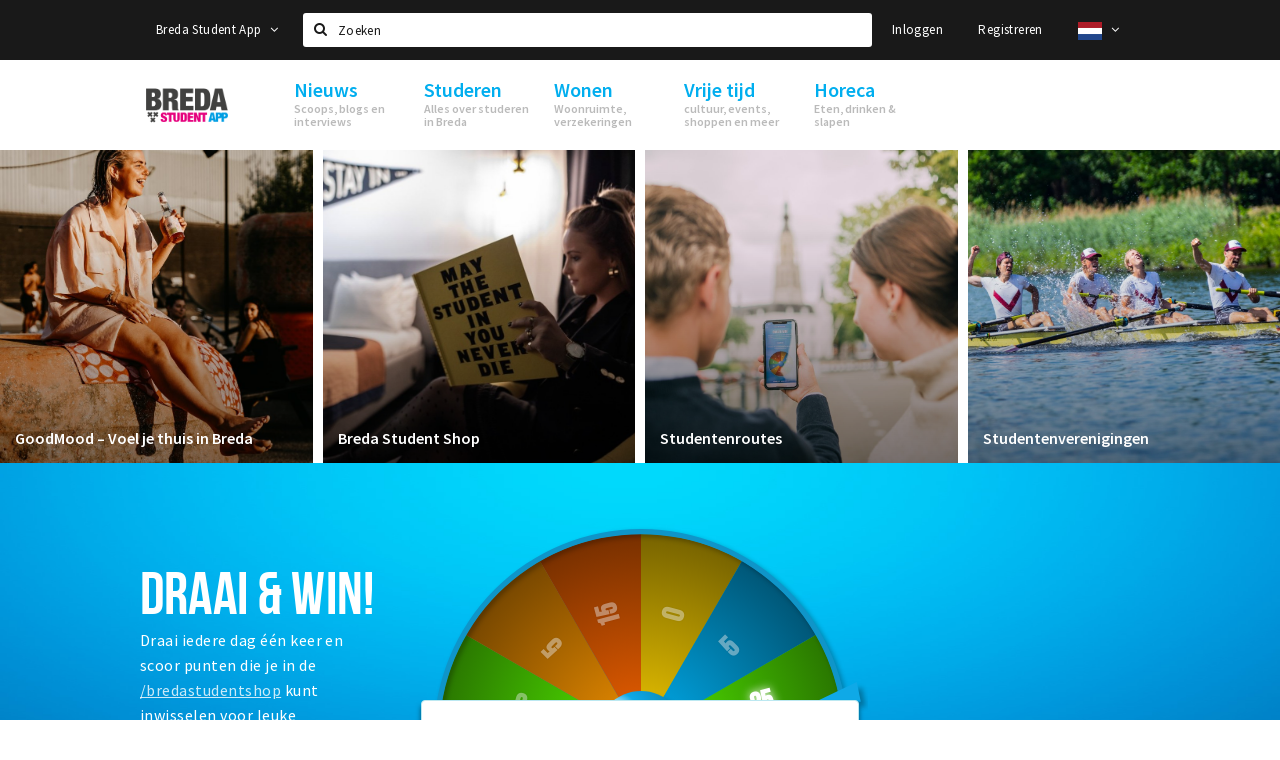

--- FILE ---
content_type: text/html;charset=UTF-8
request_url: https://m.bredastudentapp.com/?sort=date_published
body_size: 12313
content:
<!DOCTYPE html>
<html class="no-js">
<head>

  <meta charset="utf-8" />
  <meta name="viewport" content="width=device-width,initial-scale=1,maximum-scale=1,user-scalable=no" />
  <!--[if lt IE 8 ]><meta http-equiv="X-UA-Compatible" content="IE=edge,chrome=1" /><![endif]-->

  <meta name="designer" content="BEER N TEA" />

  <!--
  Proudly created by BEER N TEA B.V.
  -->

  <title>Breda Student App</title>

  <meta name="description" content="test" />

  <meta name="twitter:card" content="summary" />
  <meta name="twitter:site" content="@stappen" />
  <meta name="twitter:creator" content="@stappen" />
  <meta name="twitter:title" content="Breda" />
  <meta name="twitter:description" content="test" />  
  <meta property="fb:app_id" content="1257737297586040" />

  <meta property="og:type" content="website" />
  <meta property="og:site_name" content="Breda Student App" />
  <meta property="og:url" content="https://m.bredastudentapp.com/?sort=date_published" />
  <meta property="og:title" content="Breda" />
  <meta property="og:description" content="test" />  
  <link rel="alternate" href="https://m.bredastudentapp.com/?sort=date_published" hreflang="nl" />
  <link rel="alternate" href="https://m.bredastudentapp.com/?sort=date_published" hreflang="x-default" />
  <link rel="alternate" href="https://m-en.bredastudentapp.com/?sort=date_published" hreflang="en" />
  <link rel="canonical" href="https://m.bredastudentapp.com/?sort=date_published" />

  <link rel="shortcut icon" href="/uploads/image/5f3d3d014af15d2f713bc703-favicon96.png" />

  <link rel="icon" type="image/png" href="/uploads/image/5f3d3d014af15d2f713bc703-favicon16.png" sizes="16x16" />
  <link rel="icon" type="image/png" href="/uploads/image/5f3d3d014af15d2f713bc703-favicon32.png" sizes="32x32" />
  <link rel="icon" type="image/png" href="/uploads/image/5f3d3d014af15d2f713bc703-favicon96.png" sizes="96x96" />

  <meta name="apple-itunes-app" content="app-id=1528748415">
  <link rel="stylesheet" type="text/css" href="/uploads/assets/1737646825/app-default.css" media="all" />

  <script type="text/javascript">
    var config = {"name":"Breda Student App","cdn":{"base_url":""},"environment":"production","site_url":"https:\/\/m.bredastudentapp.com","base_url":"https:\/\/m.bredastudentapp.com","twitter":{"handle":"stappen"},"preferences":{"currency":"EUR","time_format":24,"date_format":"%d-%m-%Y","currency_format":"%symbol%%value%","number_format":".,","week_start":"sunday"},"version":1737646825,"google_analytics":{"tracking_id":"UA-61084945-21"},"moment_locale":"nl","city":"Breda Student App","socials":{"facebook":"https:\/\/www.facebook.com\/bredastudentapp","twitter":"","google":"","instagram":"https:\/\/www.instagram.com\/bredastudentapp\/","pinterest":"","youtube":""},"mailchimp":{"form_action":"","hidden_input":""},"sendinblue_embed":null,"reviews_mode":"","always_show_expanded_description":false,"student_account_text":"","sidebar":{"facebook":"https:\/\/www.facebook.com\/stappenshoppen\/","instagram":"<!-- LightWidget WIDGET --><script src=\"https:\/\/cdn.lightwidget.com\/widgets\/lightwidget.js\"><\/script><iframe src=\"https:\/\/cdn.lightwidget.com\/widgets\/610e7ff548a555218d42a27193bc5a6a.html\" scrolling=\"no\" allowtransparency=\"true\" class=\"lightwidget-widget\" style=\"width:100%;border:0;overflow:hidden;\"><\/iframe>","other":""},"js_tags":"","favicon":{"$id":"5f3d3d014af15d2f713bc703"},"logo":{"$id":"5f3d3d014af15d2f713bc703"},"listed":false,"app_type":"mobile","is_webview":false,"has_partner":null,"has_css":false,"style":"default","enable_hero_map":true,"current_url":"\/","related_app":"www.bredastudentapp.com","student_account_enabled":true,"photos_enabled":false,"loyalty_shop_url":"\/bredastudentshop","loyalty_shop_title":"Breda Student Shop","loyalty_routes_url":"\/beleven\/studenten-routes","itunes_app_id":"1528748415","facebook_id":"1257737297586040","twitter_handle":"stappen"};
    var lang   = {"app":{"locales":{"nl_NL":{"prefix":"","name":"Nederlands","name_english":"Dutch","system_locale":"nl_NL.UTF-8","currency":"EUR","moment":"nl","flag":"nl","formats":{"currency":"%symbol%%value%","number":".,","date":"%d-%m-%Y","time":"%H:%S","start_week":1},"locale":"nl_NL","language_code":"nl","country_code":"NL"},"de_DE":{"prefix":"","name":"Deutsch","name_english":"German","system_locale":"de_DE.UTF-8","currency":"EUR","moment":"de","flag":"de","formats":{"currency":"%symbol%%value%","number":".,","date":"%d-%m-%Y","time":"%H:%S","start_week":1},"locale":"de_DE","language_code":"de","country_code":"DE"},"en_US":{"prefix":"","name":"English","name_english":"English","system_locale":"en_US.UTF-8","currency":"EUR","moment":"en","flag":"gb","formats":{"currency":"%symbol%%value%","number":",.","date":"%d-%m-%Y","time":"%H:%M","start_week":1},"locale":"en_US","language_code":"en","country_code":"US"},"fr_FR":{"prefix":"","name":"Fran\u00e7ais","name_english":"French","system_locale":"fr_FR.UTF-8","currency":"EUR","moment":"fr","flag":"fr","formats":{"currency":"%value% %symbol%","number":".,","date":"%d\/%m\/%Y","time":"%H:%M","start_week":1},"locale":"fr_FR","language_code":"fr","country_code":"FR"}},"locale":{"prefix":"","name":"Nederlands","name_english":"Dutch","system_locale":"nl_NL.UTF-8","currency":"EUR","moment":"nl","flag":"nl","formats":{"currency":"%symbol%%value%","number":".,","date":"%d-%m-%Y","time":"%H:%S","start_week":1},"locale":"nl_NL","language_code":"nl","country_code":"NL"},"name":"Breda Student App","title":"%s - %s","time_ago":"%s geleden","year":"jaar","year_plural":"jaar","month":"maand","month_plural":"maanden","day":"dag","day_plural":"dagen","hour":"uur","hour_plural":"uur","minute":"minuut","minute_plural":"minuten","second":"seconde","second_plural":"seconden","share":"Delen","search":{"location":"Locaties","event":"Agenda","excursion":"Uitjes","article":"Nieuws","brands_found":"Merken:","cuisine_found":"Keuken:","menu_found":"Menukaart:","hotel_packages_found":"Arrangementen:","pricelist_found":"Producten:"},"footer":{"newsletter":{"title":"Nieuwsbrief","text":"Wil je op de hoogte gehouden worden van nieuws, evenementen en locaties in de regio %s?","placeholder":"Uw e-mailadres","subscribe":"Aanmelden"},"privacy":"Privacy","terms":"Algemene voorwaarden","disclaimer":"Disclaimer","accessibility":"Toegankelijkheid","beerntea":"Realisatie door Beer n tea"},"weekdays_short":["ma","di","wo","do","vr","za","zo"]},"route":[],"filters":{"sort_title":"Sort by","show_more":"Meer...","show_less":"Minder...","type":{"bar":"Cafe","church":"Kerk","cinema":"Bioscoop","cultural_center":"Cultureel centrum","hotel":"Hotel","landmark":"Bezienswaardigheid","museum":"Museum","parc":"Park","parking":"Parking","restaurant":"Restaurant","beach":"Strand","beach_pavilion":"Strandpaviljoen","municipality":"Gemeente","shop":"Winkel","shopping_area":"Winkelgebied","sportscenter":"Sportcentrum","theater":"Theater","tourist_info":"Informatiepunt","town_square":"Plein","archived_event":"Event (Archived)"},"geolocation_failed":"Kon uw locatie helaas niet bepalen, probeer een andere sortering.","button_view_results_single":"Bekijk %s resultaat","button_view_results_plural":"Bekijk %s resultaten","button_no_results":"Geen resultaten"},"search":{"no_results":"Deze zoekopdracht heeft helaas geen resultaten, pas de filters aan de zijkant aan.","load_more":"Laad meer..."},"entity":{"close":"sluiten","is_open":"open","is_closed":"gesloten","nav":{"info":"Informatie","reviews":"Reviews","deals":"Deals","agenda":"Agenda","photos":"Foto's","menu":"Menu","news":"Nieuws","hotel_packages":"Arrangementen","pricelist":"Prijslijst","excursions":"Uitjes","contact":"Contact","shops":"Winkels & Horeca","municipalities":"Gemeentes","beaches":"Stranden","job_offers":"Vacatures"},"view_opening_hours":"Bekijk de openingstijden","description_expand":"Lees verder","helptopay_description":"Vul hier het formulier in wat je hebt aangemaakt op <a href=\"https:\/\/www.helptopay.nl\" target=\"_blank\">www.helptopay.nl<\/a>.<br>Er verschijnt automatisch een knop met 'Direct bestellen' boven je profielpagina.","footer":{"instant_order":"Direct bestellen","instant_reservations":"Direct reserveren","excursion_reservations":"Direct aanvragen","get_tickets":"Bestel tickets","cta":"of bel <b>%s<\/b>"},"rating":{"full_description_plural":"%rating% sterren op basis van %count% reviews","full_description_single":"%rating% ster op basis van %count% review","full_description_single_star":"%rating% ster op basis van %count% reviews","full_description_single_review":"%rating% sterren op basis van %count% review","short_description_plural":"%rating% sterren","short_description_single":"%rating% ster","no_reviews":"Nog niet beoordeeld"},"reviews":{"title":"Reviews"},"other_articles":{"de 5 van...":"Ander nieuws","interview":"Andere interviews","foodblog":"Andere foodblogs","scoop":"Ander nieuws","fotoblog":"Andere fotoblogs","specials":"Andere specials"},"more_articles":{"de 5 van...":"Meer nieuws","interview":"Meer interviews","foodblog":"Meer foodblogs","scoop":"Meer scoops","fotoblog":"Meer fotoblogs"},"offers_amount_single":"%s deal","offers_amount_plural":"%s deals","nearby_entities":"In de buurt","edit":{"social_share_help_text":"Als gebruikers uw pagina delen op hun social media wordt standaard de naam van het bedrijf als titel gebruikt + de eerste alinea van de omschrijving als tekst. Deze velden geven u de mogelijkheid om deze, indien gewenst, aan te passen."},"parking_status":{"full":"Vol","closed":"Gesloten","vacant_spaces":"%s plaatsen vrij","summary":"%vacant_spaces% van %total_spaces% plaatsen vrij"},"add_event_notice":"Vul het formulier in om uw evenement toe te voegen. Wanneer het evenement voldoet aan de gestelde voorwaarden wordt het evenement (eventueel herschreven) toegevoegd."},"user":{"login":{"title":"Inloggen","email":"E-mail adres","password":"Wachtwoord","submit":"Login","remember":"Onthoud mij"},"forgot_password":{"title":"Wachtwoord vergeten?","email":"E-mail adres","email_placeholder":"Je e-mail adres...","submit":"Herstel"},"register":{"title":"Registreren","button":"Registreren","email":"E-mail adres","password":"Wachtwoord","confirm_password":"Wachtwoord bevestigen","first_name":"Voornaam","last_name":"Achternaam","submit":"Registreer","first_name_contact":"Voornaam contactpersoon","last_name_contact":"Achternaam contactpersoon","email_contact":"E-mailadres contactpersoon","password_event_organiser":"Nieuw wachtwoord evenementenorganisator","confirm_password_event_organiser":"Nieuw wachtwoord evenementenorganisator bevestigen"},"account":{"title":"Mijn account","nav_title":"Mijn account","email":"E-mail adres","password":"Wachtwoord","confirm_password":"Wachtwoord bevestigen","first_name":"Voornaam","last_name":"Achternaam","submit":"Update","delete":{"title":"Account verwijderen","description":"Door je account te verwijderen, wordt je account en al zijn bijbehorende gegevens gewist of geanonimiseerd.","button":"Ik wil mijn account verwijderen","confirm":"Weet je het zeker?"}},"student":{"title":"Mijn studenten-pagina","nav_title":"Mijn studentenpagina","vouchers_nav_title":"Mijn vouchers","fortune_leaders":"Met de meeste punten","total_score":"Jouw totaal behaalde punten: <strong>%s<\/strong>","total_credits":"<strong>%s<\/strong> Punten te besteden","show_more":"Toon meer"},"notifications":{"title":"Notificaties","nav_title":"Notificaties","date":"Datum","entity":"Item","no_notifications":"Er zijn (nog) geen notificaties."},"locations":{"title":"Mijn locaties","nav_title":"Mijn locaties"},"errors":{"empty_email_or_password":"Vul aub een e-mailadres en wachtwoord in.","no_user_found":"Er is geen gebruiker gevonden met deze combinatie, probeer het opnieuw."}},"strings":{"{# sorteren op #}laatst bijgewerkt":"{# sort by #}Laats ge-update ","{# sorteren op #}afstand":"{# sort by#}Afstand","{# sorteren op #}volledigheid profiel":"{# sort by #}Volledigheid profiel","{# sorteren op #}beoordeling":"{# sort by #}Beoordeling","{# sorteren op #}recent toegevoegd":"{# sort by #}Recent aangepast","{# sorteren op #}alfabetisch":"{# sort by #}Alfabetische volgorde","{# sorteren op #}datum":"{# sort by #}Datum","Mijn vouchers":"My vouchers","Studentenroutes":"Student routes","Mijn vacatures":"My vacancies","Mijn evenementen":"My events","Bestelde foto's":"Purchased photo's","Beheer":"Admin","{# rad #}DRAAI &amp; WIN!":"{# rad #}DRAAI &amp; WIN!","{# rad #}Draai iedere dag \u00e9\u00e9n keer en scoor punten die je in de <a href=\"{{ url|e }}\">{{ loyalty_shop_title|e }}<\/a> kunt inwisselen voor leuke kortingen en prijzen.":"{# rad #}Draai iedere dag \u00e9\u00e9n keer en scoor punten die je in de <a href=\"{{ url|e }}\">{{ loyalty_shop_title|e }}<\/a> kunt inwisselen voor leuke kortingen en prijzen.","{# rad #}Bekijk hier alle <a href=\"{{ url|e }}\">routes<\/a> en ontdek hoe je nog meer punten kunt verdienen!":"{# rad #}Bekijk hier alle <a href=\"{{ url|e }}\">routes<\/a> en ontdek hoe je nog meer punten kunt verdienen!","{# rad #}Voor deze winactie gelden de <a href=\"{{ url|e }}\">actievoorwaarden<\/a>.":"{# rad #}Voor deze winactie gelden de <a href=\"{{ url|e }}\">actievoorwaarden<\/a>.","{# rad #}Je studentenaccount is nog niet geactiveerd. Klik hier om je account te activeren.":"{# rad #}Je studentenaccount is nog niet geactiveerd. Klik hier om je account te activeren.","{# rad #}Het rad is helaas niet beschikbaar in jouw browser.":"{# rad #}Het rad is helaas niet beschikbaar in jouw browser.","{# rad #}Je hebt al {{ current_credits|e }} punten verdiend!":"{# rad #}Het rad is helaas niet beschikbaar in jouw browser.","{# rad #}Je hebt nog geen punten verdiend.":"{# rad #}Je hebt nog geen punten verdiend.","<b>Stappen &amp; Shoppen<\/b><br \/>Veilingkade 15<br \/>4815 HC Breda":"<b>Stappen &amp; Shoppen<\/b><br \/>Franse Akker 20<br \/>4824 AK Breda"},"credits":{"fortune":{"play":"Draai nu!","todays_score":"<strong>Je score voor vandaag is %s.<\/strong><br \/>Probeer je het morgen nog een keer?","play_win":"<strong>%s punten gewonnen!<\/strong><br \/> Morgen kun je nog meer winnen!","play_lost":"Wat jammer! Geen prijs vandaag.<br \/> Probeer je het morgen nog een keer!","please_login":"Login to spin the wheel!"},"voucher_conditions":"Cash in your voucher  \"%s\"","voucher":{"handin_confirm":"Are you sure?","exchange":"%s Cash in","purchase":"Buy voucher for %s points","invalid":"Voucher not found or invalid","handin":"Cash in","redeemed":"You cashed in your voucher!"},"not_enough":"Oh no! You don't have enough points to buy this product. ","out_of_stock":"To bad! This product is nog available anymore.","purchase_failed":"Purchase failed.","purchase_success":"Thanks for you purchase! De <a href=\"\/account\/vouchers\">voucher<\/a> is added to <a href=\"\/account\/student\">studentenaccount<\/a>"},"errors":{"not_found":{"title":"Not found","message":"We couldn't find this page."},"access_denied":{"title":"Access denied","message":"You don't have acces to this page."},"unknown":{"message":"Unknown error "}},"email":{"footer":"This e-mail is send by %s.","user_activation":{"subject":"Your %s account","message":"<p>Welcome to %1$s.<\/p> <p>Click on the following button to login %1$s and set your password. This link is valid for 7 days. <\/p>","button":"Login"}}};
    var user   = {"id":"","last_login":null,"is_logged_in":false,"email":null,"role":"guest","roles":["guest"],"first_name":null,"last_name":null,"full_name":" ","telephone":null,"avatar":null,"avatar_url":null};
  </script>
</head>
<body class="type--home page--home layout--">

  <script>
  (function(i,s,o,g,r,a,m){i['GoogleAnalyticsObject']=r;i[r]=i[r]||function(){
  (i[r].q=i[r].q||[]).push(arguments)},i[r].l=1*new Date();a=s.createElement(o),
  m=s.getElementsByTagName(o)[0];a.async=1;a.src=g;m.parentNode.insertBefore(a,m)
  })(window,document,'script','//www.google-analytics.com/analytics.js','ga');
  ga('create', 'UA-61084945-21', 'auto');
  ga('send', 'pageview');
  </script>

  <div id="fb-root"></div>
  <script>(function(d, s, id) {
    var js, fjs = d.getElementsByTagName(s)[0];
    if (d.getElementById(id)) return;
    js = d.createElement(s); js.id = id;
    js.src = "//connect.facebook.net/nl_NL/sdk.js#xfbml=1&version=v2.10&appId=1257737297586040";
    fjs.parentNode.insertBefore(js, fjs);
  }(document, 'script', 'facebook-jssdk'));</script>


<main class="wrapper">

  <a class="anchor" id="top"></a>
    <nav class="nav-mobile">
  <ul>
            <li class="active">
      <a href="/">HOME</a>
                </li>
                <li>
      <a href="/account/app_settings">Select language</a>
                </li>
                <li class="divider"></li>
                <li>
      <a href="/studeren">STUDEREN</a>
                </li>
                <li>
      <a href="/nieuws/goodmood">Voel je thuis in Breda | GoodMood</a>
                </li>
                <li>
      <a href="https://www.bredastudentapp.com/locaties/welkom-in-breda-611bac23423a463f751bf366">Welkom in Breda</a>
                </li>
                <li>
      <a href="/studeren/studentenverenigingen">Studentenverenigingen</a>
                </li>
                <li>
      <a href="/studeren/studentenraad">Studentenraad</a>
                </li>
                <li>
      <a href="/beleven/toeristische-routes">Studentenroutes</a>
                </li>
                <li>
      <a href="/studeren/FAQ">New in town? Check FAQ!</a>
                </li>
                <li class="divider"></li>
                <li>
      <a href="/wonen">WONEN</a>
                </li>
                <li>
      <a href="/wonen/woonruimte">Woonruimte</a>
                </li>
                <li>
      <a href="/wonen/inschrijvengemeente">Inschrijven gemeente</a>
                </li>
                <li>
      <a href="/wonen/zorgverzekering">Zorgverzekering</a>
                </li>
                <li>
      <a href="/wonen/huisartseneerstehulp">Huisarts en eerste hulp</a>
                </li>
                <li>
      <a href="/wonen/qa">Q&amp;A</a>
                </li>
                <li class="divider"></li>
                <li>
      <a href="">KORTING</a>
                </li>
                <li>
      <a href="/bredastudentshop">Breda Student Shop</a>
                </li>
                <li>
      <a href="https://www.bredastudentapp.com">Draai aan het rad!</a>
                </li>
                <li class="divider"></li>
                <li>
      <a href="">VRIJE TIJD</a>
                </li>
                <li>
      <a href="/beleven/sport">Sport</a>
                </li>
                <li>
      <a href="/nieuws">Nieuws</a>
                </li>
                <li>
      <a href="/agenda">Agenda</a>
                </li>
                <li>
      <a href="/beleven/bezienswaardigheden">Bezienswaardigheden</a>
                </li>
                <li>
      <a href="/beleven/musea-theaters-podia">Musea, theaters &amp; podia</a>
                </li>
                <li>
      <a href="/beleven/uitjes-activiteiten">Uitjes &amp; activiteiten</a>
                </li>
                <li>
      <a href="/beleven/toeristische-routes">Studentenroutes</a>
                </li>
                <li>
      <a href="/beleven/natuurgebieden">Natuurgebieden</a>
                </li>
                <li>
      <a href="/fotos">Party pics</a>
                </li>
                <li>
      <a href="/stappen/eten">Eten</a>
                </li>
                <li>
      <a href="/stappen/drinken">Drinken</a>
                </li>
                <li>
      <a href="/stappen/slapen">Slapen</a>
                </li>
                <li>
      <a href="/stappen/recreatief">Recreatief</a>
                </li>
                <li>
      <a href="/shoppen">Winkels</a>
                </li>
                <li>
      <a href="/shoppen/winkelgebieden">Winkelgebieden</a>
                </li>
                <li>
      <a href="/deals">Deals</a>
                </li>
                <li>
      <a href="/shoppen/parkeren">Parkeren</a>
                </li>
                <li class="divider"></li>
                <li>
      <a href="/account/login">Inloggen</a>
                </li>
          </ul>
</nav>  <div class="header__nav-top" data-view="Search">
  <nav class="nav-top ">
    <div class="container container--nav-top">
              <div class="nav-top__left">
                  </div>
            <form class="form-group search" action="/search" method="GET">
        <input type="text" class="form-control" name="q" value="" placeholder="Zoeken" data-input-control="typeahead" autocomplete="off"/>
        <span class="fa fa-search"></span>
        <button type="submit" class="sr-only">Zoeken</button>
      </form>
      <div class="nav-top__right">
                                                    <a href="/account/login" class="btn btn-link">Inloggen</a>
                                                <a href="/account/register" class="btn btn-link">Registreren</a>
                                              <div class="btn-group">
          <button data-toggle="dropdown" class="btn btn-link dropdown-toggle" aria-haspopup="true" aria-expanded="false">
            <img src="/uploads/assets/1737646825/static/flags/4x3/nl.svg" height="18" />
            <span class="fa fa-angle-down"></span>
          </button>
          <ul class="dropdown-menu dropdown-menu-right">
                        <li class="active"><a href="https://m.bredastudentapp.com/?sort=date_published">Nederlands</a></li>
                        <li class=""><a href="https://m-en.bredastudentapp.com/?sort=date_published">English</a></li>
                      </ul>
        </div>
              </div>
      <div class="nav-top__search-results tt-empty"></div>
    </div>
  </nav>
</div>
    <div class="wrapper__inner">
    <div class="nav-mask" data-toggle="navigation"></div>
  <header class="header header--primary">
  <div class="header__container">

    <div class="header__nav-top" data-view="Search">
  <nav class="nav-top ">
    <div class="container container--nav-top">
              <div class="nav-top__left">
                  </div>
            <form class="form-group search" action="/search" method="GET">
        <input type="text" class="form-control" name="q" value="" placeholder="Zoeken" data-input-control="typeahead" autocomplete="off"/>
        <span class="fa fa-search"></span>
        <button type="submit" class="sr-only">Zoeken</button>
      </form>
      <div class="nav-top__right">
                                                    <a href="/account/login" class="btn btn-link">Inloggen</a>
                                                <a href="/account/register" class="btn btn-link">Registreren</a>
                                              <div class="btn-group">
          <button data-toggle="dropdown" class="btn btn-link dropdown-toggle" aria-haspopup="true" aria-expanded="false">
            <img src="/uploads/assets/1737646825/static/flags/4x3/nl.svg" height="18" />
            <span class="fa fa-angle-down"></span>
          </button>
          <ul class="dropdown-menu dropdown-menu-right">
                        <li class="active"><a href="https://m.bredastudentapp.com/?sort=date_published">Nederlands</a></li>
                        <li class=""><a href="https://m-en.bredastudentapp.com/?sort=date_published">English</a></li>
                      </ul>
        </div>
              </div>
      <div class="nav-top__search-results tt-empty"></div>
    </div>
  </nav>
</div>

    <nav class="nav-primary">
      <div class="container">
        <button class="toggle" data-toggle="navigation">
        <span class="bars">
          <span class="bar"></span>
          <span class="bar"></span>
          <span class="bar"></span>
        </span>
        </button>
        <a href="/" class="logo" rel="home" style="background-image: url('/uploads/image/5f3d3d014af15d2f713bc703-logo.png');"><span>Breda Student App</span></a>
        <ul class="primary">
                                            <li class="active">
              <a href="/">
                <strong class="item-title">HOME</strong>
                <span class="item-subtitle"></span>
                <span class="three-dots"><i></i><i></i><i></i></span>
              </a>
                          </li>
                                  <li>
              <a href="/account/app_settings">
                <strong class="item-title">Select language</strong>
                <span class="item-subtitle"></span>
                <span class="three-dots"><i></i><i></i><i></i></span>
              </a>
                          </li>
                                  <li>
              <a href="/studeren">
                <strong class="item-title">STUDEREN</strong>
                <span class="item-subtitle"></span>
                <span class="three-dots"><i></i><i></i><i></i></span>
              </a>
                          </li>
                                  <li>
              <a href="/nieuws/goodmood">
                <strong class="item-title">Voel je thuis in Breda | GoodMood</strong>
                <span class="item-subtitle"></span>
                <span class="three-dots"><i></i><i></i><i></i></span>
              </a>
                          </li>
                                  <li>
              <a href="https://www.bredastudentapp.com/locaties/welkom-in-breda-611bac23423a463f751bf366">
                <strong class="item-title">Welkom in Breda</strong>
                <span class="item-subtitle"></span>
                <span class="three-dots"><i></i><i></i><i></i></span>
              </a>
                          </li>
                                  <li>
              <a href="/studeren/studentenverenigingen">
                <strong class="item-title">Studentenverenigingen</strong>
                <span class="item-subtitle"></span>
                <span class="three-dots"><i></i><i></i><i></i></span>
              </a>
                          </li>
                                  <li>
              <a href="/studeren/studentenraad">
                <strong class="item-title">Studentenraad</strong>
                <span class="item-subtitle"></span>
                <span class="three-dots"><i></i><i></i><i></i></span>
              </a>
                          </li>
                  </ul>
                <div class="search-toggle">
          <a class="#0" data-toggle-search="top-nav"><span class="fa fa-search" ></span></a>
        </div>
              </div>
    </nav>
  </div>
</header>
  
    <script type="application/ld+json">
{
  "@context": "http://schema.org",
  "@type": "WebSite",
  "url": "https://m.bredastudentapp.com",
  "potentialAction": {
    "@type": "SearchAction",
    "target": "https://m.bredastudentapp.com/search?q={q}",
    "query-input": "required name=q"
  }
}

  </script>

  <section class="page">


                  <aside class="hero hero--collage cap-width">
          <div class="collage">
                          <div class="poster item item--3x3">
                <div class="item__inner">
                  <div class="item__content">
                    <a href="/nieuws/good-mood-65439c0db2640c95c306de00">
                      <figure class="lazy" data-original="/uploads/image/6548c0155debc3b085081cc0-large.jpg"></figure>
                      <noscript>
                        <figure style="background-image: url('/uploads/image/6548c0155debc3b085081cc0-large.jpg');"></figure>
                      </noscript>
                    </a>
                    <header>
                                            <a href="/nieuws/good-mood-65439c0db2640c95c306de00" class="title">GoodMood – Voel je thuis in Breda</a>
                      <p>Gemeente Breda organiseert samen met BUas, Avans Hogeschool, Curio en De Rooi Pannen een programma voor studenten in Breda. Het studentenleven in Breda is druk, gezellig en elke dag anders. Om studenten te helpen hun draai te vinden in de gezelligste studentenstad van Brabant en zich er helemaal thuis te voelen, is er het gratis studentenprogramma. Het programma is van 13 t/m 24 november, hier kunnen mbo- hbo studenten deelnemen aan GoodMood Breda.</p>
                    </header>
                  </div>
                </div>
              </div>
                          <div class="poster item item--3x3">
                <div class="item__inner">
                  <div class="item__content">
                    <a href="/bredastudentshop">
                      <figure class="lazy" data-original="/uploads/image/5f354ec719cb0e792f66bb12-large.jpg"></figure>
                      <noscript>
                        <figure style="background-image: url('/uploads/image/5f354ec719cb0e792f66bb12-large.jpg');"></figure>
                      </noscript>
                    </a>
                    <header>
                                            <a href="/bredastudentshop" class="title">Breda Student Shop</a>
                      <p></p>
                    </header>
                  </div>
                </div>
              </div>
                          <div class="poster item item--3x3">
                <div class="item__inner">
                  <div class="item__content">
                    <a href="/beleven/studenten-routes">
                      <figure class="lazy" data-original="/uploads/image/5f4a4bb3fa781e40f2300f81-large.jpg"></figure>
                      <noscript>
                        <figure style="background-image: url('/uploads/image/5f4a4bb3fa781e40f2300f81-large.jpg');"></figure>
                      </noscript>
                    </a>
                    <header>
                                            <a href="/beleven/studenten-routes" class="title">Studentenroutes</a>
                      <p></p>
                    </header>
                  </div>
                </div>
              </div>
                          <div class="poster item item--3x3">
                <div class="item__inner">
                  <div class="item__content">
                    <a href="https://www.bredastudentapp.com/studeren/studentenverenigingen">
                      <figure class="lazy" data-original="/uploads/image/608947cee167d63b107c03a9-large.jpg"></figure>
                      <noscript>
                        <figure style="background-image: url('/uploads/image/608947cee167d63b107c03a9-large.jpg');"></figure>
                      </noscript>
                    </a>
                    <header>
                                            <a href="https://www.bredastudentapp.com/studeren/studentenverenigingen" class="title">Studentenverenigingen</a>
                      <p></p>
                    </header>
                  </div>
                </div>
              </div>
                      </div>
        </aside>
          
                                      <section class="section section--fortune" data-view="Fortune" data-canplay="1" data-score="" data-fortune="[&quot;5&quot;,&quot;10&quot;,&quot;15&quot;,&quot;0&quot;,&quot;5&quot;,&quot;50&quot;,&quot;0&quot;,&quot;5&quot;,&quot;15&quot;,&quot;0&quot;,&quot;5&quot;,&quot;25&quot;]" data-entity-id="5f240cf253ef2c6c95133591">

        <div class="container">
          <div class="row">
            <div class="col col-sm-3 col--info">
              <div class="col__info">
                <h1>DRAAI &amp; WIN!</h1>
                <p>
                  Draai iedere dag één keer en scoor punten die je in de <a href="/bredastudentshop">/bredastudentshop</a> kunt inwisselen voor leuke kortingen en prijzen.
                </p>
                                <p>
                  Bekijk hier alle <a href="/beleven/studenten-routes">routes</a> en ontdek hoe je nog meer punten kunt verdienen!
                </p>
                <p>Voor deze winactie gelden de <a href="/studeren/actievoorwaarden">actievoorwaarden</a>.</p>
              </div>
            </div>
            <div class="col col-sm-6 col--fortune">
              <div class="alert-bounds">
                <div class="alert alert-info hide">
                </div>
                                  <div class="alert alert-info">Login to spin the wheel!</div>
                              </div>
              <div class="fortune-bounds">
                <canvas id="fortune" width="455" height="455">
                  <p align="center">Het rad is helaas niet beschikbaar in jouw browser.</p>
                </canvas>
              </div>
            </div>
            <div class="col col-sm-3 col--credits">
              <div class="fortune-total" style="position: relative; color: white; text-align: center;">Je hebt nog geen punten verdiend.</div>
            </div>
          </div>
        </div>
      </section>
    
    <div class="container">
      <section class="home__header">
        <div class="row">
          <div class="col-md-5 col--caption">
            <h2>breda student app</h2>
          </div>
          <div class="col-md-7 col--stats">
                        <div class="home__header__right">
              <div class="statistics">
                <a class="statistic" href="/agenda">
                  <span class="count">60</span>
                  <span class="description">Events<br />
deze week</span>
                </a>
                <div class="statistic">
                  <span class="count">2065</span>
                  <a class="description" href="/stappen">Locaties in<br/>Breda
                    </a>                </div>
                                  <div class="statistic">
                    <span class="count">785</span>
                    <a class="description" href="/vacatures">Vacatures in
                      <br/>Breda</a>                  </div>
                              </div>
            </div>
                      </div>
        </div>
      </section>


      
              <section class="section--home section--spotlight">
  <div class="collage neg-both">
          <div class="poster item item--4x3 poster--has-description">
        <div class="item__inner">
          <div class="item__content">
            <a href="/deals/68a595a6eaa4b60ec80c4279" >
              <figure class="lazy" data-original="/uploads/image/68a5956ebfcf5996b1067189-large.jpg"></figure>
              <noscript>
                <figure style="background-image: url('/uploads/image/68a5956ebfcf5996b1067189-large.jpg');"></figure>
              </noscript>
            </a>
            <header>
                              <a href="/locaties/bress-6177ce7a3452fc6d720fdfb3" class="address" >BRESS Breda Student Sports </a>              <a href="/deals/68a595a6eaa4b60ec80c4279" class="title">Back to School Deal: Join now &amp; get 1 month FREE!</a>
              <p>Back to School Deal: Join now &amp; get 1 month FREE!</p>
            </header>
          </div>
        </div>
      </div>
          <div class="poster item item--4x3 poster--has-description">
        <div class="item__inner">
          <div class="item__content">
            <a href="/nieuws/verkoeling-in-breda-62d1848d5d924c4a180a0089" >
              <figure class="lazy" data-original="/uploads/image/62d1801c7cf59db1a309b67e-large.jpg"></figure>
              <noscript>
                <figure style="background-image: url('/uploads/image/62d1801c7cf59db1a309b67e-large.jpg');"></figure>
              </noscript>
            </a>
            <header>
                            <a href="/nieuws/verkoeling-in-breda-62d1848d5d924c4a180a0089" class="title">Dit zijn de 7 beste plekken om te zwemmen in Breda</a>
              <p>Ben je toe aan verkoeling? Breda heeft voldoende plekken waar je even kunt afkoelen met een verfrissende duik in het water. </p>
            </header>
          </div>
        </div>
      </div>
          <div class="poster item item--4x3 poster--has-description">
        <div class="item__inner">
          <div class="item__content">
            <a href="/beleven/uitjes-activiteiten" >
              <figure class="lazy" data-original="/uploads/image/5ee8a8360c20e2775527fe21-large.jpg"></figure>
              <noscript>
                <figure style="background-image: url('/uploads/image/5ee8a8360c20e2775527fe21-large.jpg');"></figure>
              </noscript>
            </a>
            <header>
                            <a href="/beleven/uitjes-activiteiten" class="title">Leuke uitjes in Breda</a>
              <p>Uitjes &amp; activiteiten in Breda</p>
            </header>
          </div>
        </div>
      </div>
          <div class="poster item item--4x3">
        <div class="item__inner">
          <div class="item__content">
            <a href="/studeren/FAQ" >
              <figure class="lazy" data-original="/uploads/image/5b925cfe2a5ab033f342aeb1-large.jpg"></figure>
              <noscript>
                <figure style="background-image: url('/uploads/image/5b925cfe2a5ab033f342aeb1-large.jpg');"></figure>
              </noscript>
            </a>
            <header>
                            <a href="/studeren/FAQ" class="title">New in town? FAQ&#039;s!</a>
              <p></p>
            </header>
          </div>
        </div>
      </div>
          <div class="poster item item--4x3 poster--has-description">
        <div class="item__inner">
          <div class="item__content">
            <a href="https://www.bredastudentapp.com/beleven/sport" >
              <figure class="lazy" data-original="/uploads/image/5fbbc45b2df2e12e50438047-large.jpg"></figure>
              <noscript>
                <figure style="background-image: url('/uploads/image/5fbbc45b2df2e12e50438047-large.jpg');"></figure>
              </noscript>
            </a>
            <header>
                            <a href="https://www.bredastudentapp.com/beleven/sport" class="title">Sport</a>
              <p>De belangrijkste websites waar de meest recente informatie te vinden is. Enerzijds voor Breda, maar voor de volledigheid ook de landelijke informatie.</p>
            </header>
          </div>
        </div>
      </div>
          <div class="poster item item--0x0 poster--has-description">
        <div class="item__inner">
          <div class="item__content">
            <a href="https://www.bredastudentapp.com/corona/pluseen" >
              <figure class="lazy" data-original="/uploads/image/60f9705e867adb0ea122a7bb-large.jpg"></figure>
              <noscript>
                <figure style="background-image: url('/uploads/image/60f9705e867adb0ea122a7bb-large.jpg');"></figure>
              </noscript>
            </a>
            <header>
                            <a href="https://www.bredastudentapp.com/corona/pluseen" class="title">Plus EEN</a>
              <p>Eenzaamheid, samen kunnen we elkaar helpen. </p>
            </header>
          </div>
        </div>
      </div>
          <div class="poster item item--4x3">
        <div class="item__inner">
          <div class="item__content">
            <a href="/beleven/studenten-routes" >
              <figure class="lazy" data-original="/uploads/image/5f4f801463cdd229cd34a12b-large.jpg"></figure>
              <noscript>
                <figure style="background-image: url('/uploads/image/5f4f801463cdd229cd34a12b-large.jpg');"></figure>
              </noscript>
            </a>
            <header>
                            <a href="/beleven/studenten-routes" class="title">Studentenroutes</a>
              <p></p>
            </header>
          </div>
        </div>
      </div>
          <div class="poster item item--4x3">
        <div class="item__inner">
          <div class="item__content">
            <a href="/wonen" >
              <figure class="lazy" data-original="/uploads/image/5f33b364df597802992f7121-large.jpg"></figure>
              <noscript>
                <figure style="background-image: url('/uploads/image/5f33b364df597802992f7121-large.jpg');"></figure>
              </noscript>
            </a>
            <header>
                            <a href="/wonen" class="title">Wonen</a>
              <p></p>
            </header>
          </div>
        </div>
      </div>
          <div class="poster item item--4x3">
        <div class="item__inner">
          <div class="item__content">
            <a href="/bredastudentshop" >
              <figure class="lazy" data-original="/uploads/image/5f354ec719cb0e792f66bb12-large.jpg"></figure>
              <noscript>
                <figure style="background-image: url('/uploads/image/5f354ec719cb0e792f66bb12-large.jpg');"></figure>
              </noscript>
            </a>
            <header>
                            <a href="/bredastudentshop" class="title">Verzilver je punten in de Breda Student Shop</a>
              <p></p>
            </header>
          </div>
        </div>
      </div>
          <div class="poster item item--4x3 poster--has-description">
        <div class="item__inner">
          <div class="item__content">
            <a href="/nieuws/goodmood" >
              <figure class="lazy" data-original="/uploads/image/63624326cb8ffdb07a0185b8-large.jpg"></figure>
              <noscript>
                <figure style="background-image: url('/uploads/image/63624326cb8ffdb07a0185b8-large.jpg');"></figure>
              </noscript>
            </a>
            <header>
                            <a href="/nieuws/goodmood" class="title">Voel je thuis in Breda | GoodMood</a>
              <p>Breda heeft studenten veel te bieden. Doe ideeën op en &#039;Voel je thuis in Breda | Good Mood&#039;.</p>
            </header>
          </div>
        </div>
      </div>
      </div>

      <footer class="section__footer neg-both">
      <a href="/nieuws" class="btn btn-primary btn-next">Meer nieuws <span class="three-dots"><i></i><i></i><i></i></span></a>
    </footer>
  </section>
        <section class="section--home section--agenda">
  <header class="section__header">
    <h2><a href="/agenda">Agenda</a></h2>
    <span class="description">Aankomende evenementen</span>
  </header>

  <div class="collage neg-both">
                  <div class="poster item item--6x4 poster--has-description">
          <div class="item__inner">
            <div class="item__content event__image">
              <a href="/agenda/68f73fc2455a3a3d230f9e50">
                <figure class="lazy" data-original="/uploads/image/68f73f67378699e71c0aba45-large.jpg"></figure>
                <noscript>
                  <figure style="background-image: url('/uploads/image/68f73f67378699e71c0aba45-large.jpg');"></figure>
                </noscript>
              </a>
              <header>
                                  <a href="/locaties/mezz-56ab9955f6bf506a178b4974" class="address">MEZZ Breda</a>
                                <time class="time" datetime="2026-01-25T19:30">zo, 25 jan</time>
                <a href="/agenda/68f73fc2455a3a3d230f9e50" class="title">Het Goede Doel Revival Ft. Henk Westbroek in MEZZ</a>
                <p>Laat je meenemen naar de gloriedagen van de Nederlandse popmuziek.</p>
              </header>
            </div>
          </div>
        </div>
                        <div class="item item--default item--6x2 poster--has-description">
          <div class="item__inner">
            <div class="item__content">
              <a href="/agenda/68ac16ab035a4fcecf0db633" class="event__image">
                <figure class="lazy" data-original="/uploads/image/68ac16731d2ed8cd100996b8-large.jpg"></figure>
                <noscript>
                  <figure style="background-image: url('/uploads/image/68ac16731d2ed8cd100996b8-large.jpg');"></figure>
                </noscript>
              </a>
              <header>
                <h2><a href="/agenda/68ac16ab035a4fcecf0db633" class="title">Inge Lamboo in MEZZ</a></h2>
                <p>Alt-popmuziek vol mashups en durf.</p>
              </header>
              <footer>
                <time class="time" datetime="2026-01-25T19:30">zo, 25 jan</time>
                                  <a href="/locaties/mezz-56ab9955f6bf506a178b4974" class="address">MEZZ Breda</a>
                              </footer>
            </div>
          </div>
        </div>
                        <div class="item item--default item--6x2">
          <div class="item__inner">
            <div class="item__content">
              <a href="/agenda/695e1730c2dc3632b504021f" class="event__image">
                <figure class="lazy" data-original="/uploads/image/695e170ebb3c7855850d74b6-large.jpg"></figure>
                <noscript>
                  <figure style="background-image: url('/uploads/image/695e170ebb3c7855850d74b6-large.jpg');"></figure>
                </noscript>
              </a>
              <header>
                <h2><a href="/agenda/695e1730c2dc3632b504021f" class="title">Officiële Afterklûnen party bij Bruxelles</a></h2>
                <p></p>
              </header>
              <footer>
                <time class="time" datetime="2026-01-25T18:00">zo, 25 jan</time>
                                  <a href="/locaties/cafe-bruxelles-56ab9933f6bf506a178b494a" class="address">Café Bruxelles</a>
                              </footer>
            </div>
          </div>
        </div>
            </div>

  <footer class="section__footer neg-both">
    <a href="/agenda" class="btn btn-primary btn-next">Meer evenementen <span class="three-dots"><i></i><i></i><i></i></span></a>
  </footer>
</section>
          </div>

          <section class="section--home section--content">

  <div class="container">
    <div class="row row--rtl">
      <div class="col col-sm-5 col-md-6 img--magazine">
                          <img src="/uploads/image/6628bd308a1bd741cb050717-large.img"/>
              </div>
      <div class="col col-sm-7 col-md-6">
        <h1>Stappen & Shoppen Magazine 2024 </h1><p> Stappen & Shoppen Magazine zijn de stadsgidsen van Breda en regio de Baronie. Stappen Magazine is de meest volledige horecagids van de regio, met circa 300 restaurants, cafés en hotels. Shoppen Magazine is een zeer complete winkelgids met de mooiste winkelgebieden en de leukste winkels. 

<p><a class="link" href="/over/magazine">Lees meer <span class="fa fa-angle-right"></span></a></p>
      </div>
    </div>
    <div class="row row--rtl">
      <div class="col col-sm-7 col-md-6">
        <h2>Breda Student App</h2>           <p>De Breda Student App geeft informatie over alles op het gebied van studentenleven, horeca, retail, cultuur en evenementen in Breda. Zo vind je met de app eenvoudig een restaurant, café of hotel, maar ook de leukste winkels of informatie over bezienswaardigheden, musea en evenementen. Daarnaast vind je in de app praktische informatie over studeren in Breda, wonen, sporten en studentenverenigingen. <p>Draai dagelijks aan het "Rad van Fortuin" en voltooi <a class="link" href="https://www.bredastudentapp.com/beleven/toeristische-routes"> routes </span></a> om punten te sparen. In de <a class="link" href="https://www.bredastudentapp.com/bredastudentshop"> Breda Student Shop </span></a> kun je deze punten inwisselen voor kortingen en leuke prijzen bij lokale ondernemers uit Breda.
<p>
Download de app gratis voor iPhone &amp; Android, registreer jezelf als student en pak die punten!</p>           <p><a class="link" href="/over/breda-student-app">Lees meer over de app <span class="fa fa-angle-right"></span></a></p>           <div class="download-buttons">             <a href="https://apps.apple.com/nl/app/breda-student-app/id1528748415" target="_blank" rel="external"><img src="/assets/img/download-apple.png"></a>             <a href="https://play.google.com/store/apps/details?id=nl.stappenshoppen.bredastudent&hl=nl" target="_blank" rel="external"><img src="/assets/img/download-google.png"></a>           </div>
      </div>
      <div class="col col-sm-5 col-md-6 img--app clearfix">
        <img src="/uploads/image/626a9ef4a94b5a28e259899e-large.img"/>
      </div>
    </div>
  </div>

</section>
        <div class="container">

    <section class="section--home section--photos">
      <header class="section__header">
        <h2><a href="/fotos">Foto&#039;s</a></h2>
        <span class="description">Spot jezelf!</span>
      </header>

      <div class="collage neg-both">
                  <div class="poster item item--3x3">
            <div class="item__inner">
              <div class="item__content">
                <a href="/fotos/de-brabantsche-dames-club-68c41fc6c611f1e5820504df">
                  <figure class="lazy" data-original="/uploads/image/68c2c2706b84d4d46207d83a-large.jpg"></figure>
                  <noscript>
                    <figure style="background-image: url('/uploads/image/68c2c2706b84d4d46207d83a-large.jpg');"></figure>
                  </noscript>
                </a>
                <header>
                                      <a href="/fotos/de-brabantsche-dames-club-68c41fc6c611f1e5820504df" class="title">DE BRABANTSCHE DAMES CLUB </a>                </header>
              </div>
            </div>
          </div>
                  <div class="poster item item--3x3">
            <div class="item__inner">
              <div class="item__content">
                <a href="/fotos/breda-live-zaterdag-5-juli-2025-686fcc6ea0eee4756704fc68">
                  <figure class="lazy" data-original="/uploads/image/686fccc5c9612cabe204662f-large.jpg"></figure>
                  <noscript>
                    <figure style="background-image: url('/uploads/image/686fccc5c9612cabe204662f-large.jpg');"></figure>
                  </noscript>
                </a>
                <header>
                                      <a href="/fotos/breda-live-zaterdag-5-juli-2025-686fcc6ea0eee4756704fc68" class="title">Breda Live zaterdag 5 juli 2025</a>                </header>
              </div>
            </div>
          </div>
                  <div class="poster item item--3x3">
            <div class="item__inner">
              <div class="item__content">
                <a href="/fotos/breda-live-vrijdag-4-juli-2025-686fcbf1a7b88112ef005b60">
                  <figure class="lazy" data-original="/uploads/image/686fcc1e4832d4ecdc08b791-large.jpg"></figure>
                  <noscript>
                    <figure style="background-image: url('/uploads/image/686fcc1e4832d4ecdc08b791-large.jpg');"></figure>
                  </noscript>
                </a>
                <header>
                                      <a href="/fotos/breda-live-vrijdag-4-juli-2025-686fcbf1a7b88112ef005b60" class="title">Breda Live vrijdag 4 juli 2025</a>                </header>
              </div>
            </div>
          </div>
                  <div class="poster item item--3x3">
            <div class="item__inner">
              <div class="item__content">
                <a href="/fotos/breda-live-2024-668bfd46dde5935b9b064bed">
                  <figure class="lazy" data-original="/uploads/image/65ae5d959e7efaeb4f0dcdc1-large.jpg"></figure>
                  <noscript>
                    <figure style="background-image: url('/uploads/image/65ae5d959e7efaeb4f0dcdc1-large.jpg');"></figure>
                  </noscript>
                </a>
                <header>
                                      <a href="/fotos/breda-live-2024-668bfd46dde5935b9b064bed" class="title">Foto&#039;s Breda Live 2024</a>                </header>
              </div>
            </div>
          </div>
              </div>
    </section>

  </div>
    
    
  </section>

    <footer class="footer">
  <div class="container">
    <div class="footer__top neg-both neg-padding">
      <a href="/" class="logo" style="background-image: url('/uploads/image/5f3d3d014af15d2f713bc703-logo.png');"><span>Breda Student App</span></a>

      <ul class="socials">
  <li><a href="https://www.facebook.com/bredastudentapp" class="facebook" title="Facebook" target="_blank" rel="external"></a></li>        <li><a href="https://www.instagram.com/bredastudentapp/" class="instagram" title="Instagram" target="_blank" rel="external"></a></li>      </ul>
    </div>
  </div>
</footer>
<footer class="footer footer--bottom">
  <div class="container">
    <nav class="footer__nav neg-both neg-xs">
      <ul>
                <li class="footer__newsletter">
                  </li>
      </ul>
    </nav>

  </div>

  <div class="footer__bottom">
    <div class="container">
      <ul>
        <li><a href="/privacy">Privacy</a></li>
                <li><a href="/algemene-voorwaarden">Algemene voorwaarden</a></li>        <li><a href="/disclaimer">Disclaimer</a></li>
      </ul>
              <div class="btn-group">
          <button class="btn btn-link dropdown-toggle" data-toggle="dropdown" aria-haspopup="true" aria-expanded="false">Breda Student App
            <span class="fa fa-angle-up"></span></button>
          <ul class="dropdown-menu dropdown-menu--footer">
                          <li><a href="//www.cityappalmelo.nl">Almelo</a></li>
                          <li><a href="//www.hellozuidas.com">Amsterdam</a></li>
                          <li><a href="//www.visitbaarle.com">Baarle-Hertog-Nassau</a></li>
                          <li><a href="//www.stappen-shoppen.nl">Breda</a></li>
                          <li><a href="//www.bredastudentapp.com">Breda Student App</a></li>
                          <li><a href="//denbosch.stappen-shoppen.nl">Den Bosch</a></li>
                          <li><a href="//m.dordrechtcityapp.nl">Dordrecht</a></li>
                          <li><a href="//www.hetsmalstestukjenederland.nl">Echt Susteren</a></li>
                          <li><a href="//www.etten-leurcityapp.nl">Etten-Leur</a></li>
                          <li><a href="//maastricht.stappen-shoppen.nl">Maastricht</a></li>
                          <li><a href="//www.cityappoosterhout.nl">Oosterhout</a></li>
                          <li><a href="//tilburg.stappen-shoppen.nl">Tilburg</a></li>
                      </ul>
        </div>
            <a href="https://www.city-app.nl" rel="external" target="_blank"><span class="copyright">&copy; 2026, The City App Company</span></a>
      <a href="https://www.beerntea.com" class="by" rel="external" target="_blank">Realisatie door Beer n tea</a>
    </div>
  </div>
</footer>
    </div>
</main>



  <script type="text/javascript" src="/uploads/assets/1737646825/app.js"></script>
</body>
</html>



--- FILE ---
content_type: text/html;charset=UTF-8
request_url: https://www.bredastudentapp.com/?sort=date_published
body_size: 13649
content:
<!DOCTYPE html>
<html class="no-js">
<head>

  <meta charset="utf-8" />
  <meta name="viewport" content="width=device-width,initial-scale=1,maximum-scale=1,user-scalable=no" />
  <!--[if lt IE 8 ]><meta http-equiv="X-UA-Compatible" content="IE=edge,chrome=1" /><![endif]-->

  <meta name="designer" content="BEER N TEA" />

  <!--
  Proudly created by BEER N TEA B.V.
  -->

  <title>Breda Student App</title>

  <meta name="description" content="test" />

  <meta name="twitter:card" content="summary" />
  <meta name="twitter:site" content="@stappen" />
  <meta name="twitter:creator" content="@stappen" />
  <meta name="twitter:title" content="Breda" />
  <meta name="twitter:description" content="test" />  
  <meta property="fb:app_id" content="1257737297586040" />

  <meta property="og:type" content="website" />
  <meta property="og:site_name" content="Breda Student App" />
  <meta property="og:url" content="https://www.bredastudentapp.com/?sort=date_published" />
  <meta property="og:title" content="Breda" />
  <meta property="og:description" content="test" />  
  <link rel="alternate" href="https://www.bredastudentapp.com/?sort=date_published" hreflang="nl" />
  <link rel="alternate" href="https://www.bredastudentapp.com/?sort=date_published" hreflang="x-default" />
  <link rel="alternate" href="https://en.bredastudentapp.com/?sort=date_published" hreflang="en" />
  <link rel="canonical" href="https://www.bredastudentapp.com/?sort=date_published" />

  <link rel="shortcut icon" href="/uploads/image/5f3d3d014af15d2f713bc703-favicon96.png" />

  <link rel="icon" type="image/png" href="/uploads/image/5f3d3d014af15d2f713bc703-favicon16.png" sizes="16x16" />
  <link rel="icon" type="image/png" href="/uploads/image/5f3d3d014af15d2f713bc703-favicon32.png" sizes="32x32" />
  <link rel="icon" type="image/png" href="/uploads/image/5f3d3d014af15d2f713bc703-favicon96.png" sizes="96x96" />

  <meta name="apple-itunes-app" content="app-id=1528748415">
  <link rel="stylesheet" type="text/css" href="/uploads/assets/1737646825/app-default.css" media="all" />
  <link rel="stylesheet" type="text/css" href="/app.css?v=1737646825" media="all" />

  <script type="text/javascript">
    var config = {"name":"Breda Student App","cdn":{"base_url":""},"environment":"production","site_url":"https:\/\/www.bredastudentapp.com","base_url":"https:\/\/www.bredastudentapp.com","twitter":{"handle":"stappen"},"preferences":{"currency":"EUR","time_format":24,"date_format":"%d-%m-%Y","currency_format":"%symbol%%value%","number_format":".,","week_start":"sunday"},"version":1737646825,"google_analytics":{"tracking_id":"UA-61084945-21"},"moment_locale":"nl","city":"Breda Student App","socials":{"facebook":"","twitter":"","google":"","instagram":"https:\/\/www.instagram.com\/bredastudentapp","pinterest":"","youtube":""},"mailchimp":{"form_action":"","hidden_input":""},"sendinblue_embed":null,"reviews_mode":"","always_show_expanded_description":true,"student_account_text":"","sidebar":{"facebook":"https:\/\/www.facebook.com\/stappenshoppen\/","instagram":"<!-- LightWidget WIDGET --><script src=\"https:\/\/cdn.lightwidget.com\/widgets\/lightwidget.js\"><\/script><iframe src=\"https:\/\/cdn.lightwidget.com\/widgets\/610e7ff548a555218d42a27193bc5a6a.html\" scrolling=\"no\" allowtransparency=\"true\" class=\"lightwidget-widget\" style=\"width:100%;border:0;overflow:hidden;\"><\/iframe>","other":""},"js_tags":"","favicon":{"$id":"5f3d3d014af15d2f713bc703"},"logo":{"$id":"5f3d3d014af15d2f713bc703"},"listed":true,"app_type":"website","is_webview":false,"has_partner":null,"has_css":true,"style":"default","enable_hero_map":true,"current_url":"\/","related_app":"m.bredastudentapp.com","student_account_enabled":true,"photos_enabled":true,"loyalty_shop_url":"\/bredastudentshop","loyalty_shop_title":"Breda Student Shop","loyalty_routes_url":"\/beleven\/studenten-routes","itunes_app_id":"1528748415","facebook_id":"1257737297586040","twitter_handle":"stappen"};
    var lang   = {"app":{"locales":{"nl_NL":{"prefix":"","name":"Nederlands","name_english":"Dutch","system_locale":"nl_NL.UTF-8","currency":"EUR","moment":"nl","flag":"nl","formats":{"currency":"%symbol%%value%","number":".,","date":"%d-%m-%Y","time":"%H:%S","start_week":1},"locale":"nl_NL","language_code":"nl","country_code":"NL"},"de_DE":{"prefix":"","name":"Deutsch","name_english":"German","system_locale":"de_DE.UTF-8","currency":"EUR","moment":"de","flag":"de","formats":{"currency":"%symbol%%value%","number":".,","date":"%d-%m-%Y","time":"%H:%S","start_week":1},"locale":"de_DE","language_code":"de","country_code":"DE"},"en_US":{"prefix":"","name":"English","name_english":"English","system_locale":"en_US.UTF-8","currency":"EUR","moment":"en","flag":"gb","formats":{"currency":"%symbol%%value%","number":",.","date":"%d-%m-%Y","time":"%H:%M","start_week":1},"locale":"en_US","language_code":"en","country_code":"US"},"fr_FR":{"prefix":"","name":"Fran\u00e7ais","name_english":"French","system_locale":"fr_FR.UTF-8","currency":"EUR","moment":"fr","flag":"fr","formats":{"currency":"%value% %symbol%","number":".,","date":"%d\/%m\/%Y","time":"%H:%M","start_week":1},"locale":"fr_FR","language_code":"fr","country_code":"FR"}},"locale":{"prefix":"","name":"Nederlands","name_english":"Dutch","system_locale":"nl_NL.UTF-8","currency":"EUR","moment":"nl","flag":"nl","formats":{"currency":"%symbol%%value%","number":".,","date":"%d-%m-%Y","time":"%H:%S","start_week":1},"locale":"nl_NL","language_code":"nl","country_code":"NL"},"name":"Breda Student App","title":"%s - %s","time_ago":"%s geleden","year":"jaar","year_plural":"jaar","month":"maand","month_plural":"maanden","day":"dag","day_plural":"dagen","hour":"uur","hour_plural":"uur","minute":"minuut","minute_plural":"minuten","second":"seconde","second_plural":"seconden","share":"Delen","search":{"location":"Locaties","event":"Agenda","excursion":"Uitjes","article":"Nieuws","brands_found":"Merken:","cuisine_found":"Keuken:","menu_found":"Menukaart:","hotel_packages_found":"Arrangementen:","pricelist_found":"Producten:"},"footer":{"newsletter":{"title":"Nieuwsbrief","text":"Wil je op de hoogte gehouden worden van nieuws, evenementen en locaties in de regio %s?","placeholder":"Uw e-mailadres","subscribe":"Aanmelden"},"privacy":"Privacy","terms":"Algemene voorwaarden","disclaimer":"Disclaimer","accessibility":"Toegankelijkheid","beerntea":"Realisatie door Beer n tea"},"weekdays_short":["ma","di","wo","do","vr","za","zo"]},"route":[],"filters":{"sort_title":"Sort by","show_more":"Meer...","show_less":"Minder...","type":{"bar":"Cafe","church":"Kerk","cinema":"Bioscoop","cultural_center":"Cultureel centrum","hotel":"Hotel","landmark":"Bezienswaardigheid","museum":"Museum","parc":"Park","parking":"Parking","restaurant":"Restaurant","beach":"Strand","beach_pavilion":"Strandpaviljoen","municipality":"Gemeente","shop":"Winkel","shopping_area":"Winkelgebied","sportscenter":"Sportcentrum","theater":"Theater","tourist_info":"Informatiepunt","town_square":"Plein","archived_event":"Event (Archived)"},"geolocation_failed":"Kon uw locatie helaas niet bepalen, probeer een andere sortering.","button_view_results_single":"Bekijk %s resultaat","button_view_results_plural":"Bekijk %s resultaten","button_no_results":"Geen resultaten"},"search":{"no_results":"Deze zoekopdracht heeft helaas geen resultaten, pas de filters aan de zijkant aan.","load_more":"Laad meer..."},"entity":{"close":"sluiten","is_open":"open","is_closed":"gesloten","nav":{"info":"Informatie","reviews":"Reviews","deals":"Deals","agenda":"Agenda","photos":"Foto's","menu":"Menu","news":"Nieuws","hotel_packages":"Arrangementen","pricelist":"Prijslijst","excursions":"Uitjes","contact":"Contact","shops":"Winkels & Horeca","municipalities":"Gemeentes","beaches":"Stranden","job_offers":"Vacatures"},"view_opening_hours":"Bekijk de openingstijden","description_expand":"Lees verder","helptopay_description":"Vul hier het formulier in wat je hebt aangemaakt op <a href=\"https:\/\/www.helptopay.nl\" target=\"_blank\">www.helptopay.nl<\/a>.<br>Er verschijnt automatisch een knop met 'Direct bestellen' boven je profielpagina.","footer":{"instant_order":"Direct bestellen","instant_reservations":"Direct reserveren","excursion_reservations":"Direct aanvragen","get_tickets":"Bestel tickets","cta":"of bel <b>%s<\/b>"},"rating":{"full_description_plural":"%rating% sterren op basis van %count% reviews","full_description_single":"%rating% ster op basis van %count% review","full_description_single_star":"%rating% ster op basis van %count% reviews","full_description_single_review":"%rating% sterren op basis van %count% review","short_description_plural":"%rating% sterren","short_description_single":"%rating% ster","no_reviews":"Nog niet beoordeeld"},"reviews":{"title":"Reviews"},"other_articles":{"de 5 van...":"Ander nieuws","interview":"Andere interviews","foodblog":"Andere foodblogs","scoop":"Ander nieuws","fotoblog":"Andere fotoblogs","specials":"Andere specials"},"more_articles":{"de 5 van...":"Meer nieuws","interview":"Meer interviews","foodblog":"Meer foodblogs","scoop":"Meer scoops","fotoblog":"Meer fotoblogs"},"offers_amount_single":"%s deal","offers_amount_plural":"%s deals","nearby_entities":"In de buurt","edit":{"social_share_help_text":"Als gebruikers uw pagina delen op hun social media wordt standaard de naam van het bedrijf als titel gebruikt + de eerste alinea van de omschrijving als tekst. Deze velden geven u de mogelijkheid om deze, indien gewenst, aan te passen."},"parking_status":{"full":"Vol","closed":"Gesloten","vacant_spaces":"%s plaatsen vrij","summary":"%vacant_spaces% van %total_spaces% plaatsen vrij"},"add_event_notice":"Vul het formulier in om uw evenement toe te voegen. Wanneer het evenement voldoet aan de gestelde voorwaarden wordt het evenement (eventueel herschreven) toegevoegd."},"user":{"login":{"title":"Inloggen","email":"E-mail adres","password":"Wachtwoord","submit":"Login","remember":"Onthoud mij"},"forgot_password":{"title":"Wachtwoord vergeten?","email":"E-mail adres","email_placeholder":"Je e-mail adres...","submit":"Herstel"},"register":{"title":"Registreren","button":"Registreren","email":"E-mail adres","password":"Wachtwoord","confirm_password":"Wachtwoord bevestigen","first_name":"Voornaam","last_name":"Achternaam","submit":"Registreer","first_name_contact":"Voornaam contactpersoon","last_name_contact":"Achternaam contactpersoon","email_contact":"E-mailadres contactpersoon","password_event_organiser":"Nieuw wachtwoord evenementenorganisator","confirm_password_event_organiser":"Nieuw wachtwoord evenementenorganisator bevestigen"},"account":{"title":"Mijn account","nav_title":"Mijn account","email":"E-mail adres","password":"Wachtwoord","confirm_password":"Wachtwoord bevestigen","first_name":"Voornaam","last_name":"Achternaam","submit":"Update","delete":{"title":"Account verwijderen","description":"Door je account te verwijderen, wordt je account en al zijn bijbehorende gegevens gewist of geanonimiseerd.","button":"Ik wil mijn account verwijderen","confirm":"Weet je het zeker?"}},"student":{"title":"Mijn studenten-pagina","nav_title":"Mijn studentenpagina","vouchers_nav_title":"Mijn vouchers","fortune_leaders":"Met de meeste punten","total_score":"Jouw totaal behaalde punten: <strong>%s<\/strong>","total_credits":"<strong>%s<\/strong> Punten te besteden","show_more":"Toon meer"},"notifications":{"title":"Notificaties","nav_title":"Notificaties","date":"Datum","entity":"Item","no_notifications":"Er zijn (nog) geen notificaties."},"locations":{"title":"Mijn locaties","nav_title":"Mijn locaties"},"errors":{"empty_email_or_password":"Vul aub een e-mailadres en wachtwoord in.","no_user_found":"Er is geen gebruiker gevonden met deze combinatie, probeer het opnieuw."}},"strings":{"{# sorteren op #}laatst bijgewerkt":"{# sort by #}Laats ge-update ","{# sorteren op #}afstand":"{# sort by#}Afstand","{# sorteren op #}volledigheid profiel":"{# sort by #}Volledigheid profiel","{# sorteren op #}beoordeling":"{# sort by #}Beoordeling","{# sorteren op #}recent toegevoegd":"{# sort by #}Recent aangepast","{# sorteren op #}alfabetisch":"{# sort by #}Alfabetische volgorde","{# sorteren op #}datum":"{# sort by #}Datum","Mijn vouchers":"My vouchers","Studentenroutes":"Student routes","Mijn vacatures":"My vacancies","Mijn evenementen":"My events","Bestelde foto's":"Purchased photo's","Beheer":"Admin","{# rad #}DRAAI &amp; WIN!":"{# rad #}DRAAI &amp; WIN!","{# rad #}Draai iedere dag \u00e9\u00e9n keer en scoor punten die je in de <a href=\"{{ url|e }}\">{{ loyalty_shop_title|e }}<\/a> kunt inwisselen voor leuke kortingen en prijzen.":"{# rad #}Draai iedere dag \u00e9\u00e9n keer en scoor punten die je in de <a href=\"{{ url|e }}\">{{ loyalty_shop_title|e }}<\/a> kunt inwisselen voor leuke kortingen en prijzen.","{# rad #}Bekijk hier alle <a href=\"{{ url|e }}\">routes<\/a> en ontdek hoe je nog meer punten kunt verdienen!":"{# rad #}Bekijk hier alle <a href=\"{{ url|e }}\">routes<\/a> en ontdek hoe je nog meer punten kunt verdienen!","{# rad #}Voor deze winactie gelden de <a href=\"{{ url|e }}\">actievoorwaarden<\/a>.":"{# rad #}Voor deze winactie gelden de <a href=\"{{ url|e }}\">actievoorwaarden<\/a>.","{# rad #}Je studentenaccount is nog niet geactiveerd. Klik hier om je account te activeren.":"{# rad #}Je studentenaccount is nog niet geactiveerd. Klik hier om je account te activeren.","{# rad #}Het rad is helaas niet beschikbaar in jouw browser.":"{# rad #}Het rad is helaas niet beschikbaar in jouw browser.","{# rad #}Je hebt al {{ current_credits|e }} punten verdiend!":"{# rad #}Het rad is helaas niet beschikbaar in jouw browser.","{# rad #}Je hebt nog geen punten verdiend.":"{# rad #}Je hebt nog geen punten verdiend.","<b>Stappen &amp; Shoppen<\/b><br \/>Veilingkade 15<br \/>4815 HC Breda":"<b>Stappen &amp; Shoppen<\/b><br \/>Franse Akker 20<br \/>4824 AK Breda"},"credits":{"fortune":{"play":"Draai nu!","todays_score":"<strong>Je score voor vandaag is %s.<\/strong><br \/>Probeer je het morgen nog een keer?","play_win":"<strong>%s punten gewonnen!<\/strong><br \/> Morgen kun je nog meer winnen!","play_lost":"Wat jammer! Geen prijs vandaag.<br \/> Probeer je het morgen nog een keer!","please_login":"Login to spin the wheel!"},"voucher_conditions":"Cash in your voucher  \"%s\"","voucher":{"handin_confirm":"Are you sure?","exchange":"%s Cash in","purchase":"Buy voucher for %s points","invalid":"Voucher not found or invalid","handin":"Cash in","redeemed":"You cashed in your voucher!"},"not_enough":"Oh no! You don't have enough points to buy this product. ","out_of_stock":"To bad! This product is nog available anymore.","purchase_failed":"Purchase failed.","purchase_success":"Thanks for you purchase! De <a href=\"\/account\/vouchers\">voucher<\/a> is added to <a href=\"\/account\/student\">studentenaccount<\/a>"},"errors":{"not_found":{"title":"Not found","message":"We couldn't find this page."},"access_denied":{"title":"Access denied","message":"You don't have acces to this page."},"unknown":{"message":"Unknown error "}},"email":{"footer":"This e-mail is send by %s.","user_activation":{"subject":"Your %s account","message":"<p>Welcome to %1$s.<\/p> <p>Click on the following button to login %1$s and set your password. This link is valid for 7 days. <\/p>","button":"Login"}}};
    var user   = {"id":"","last_login":null,"is_logged_in":false,"email":null,"role":"guest","roles":["guest"],"first_name":null,"last_name":null,"full_name":" ","telephone":null,"avatar":null,"avatar_url":null};
  </script>
</head>
<body class="type--home page--home layout--">

  <script>
  (function(i,s,o,g,r,a,m){i['GoogleAnalyticsObject']=r;i[r]=i[r]||function(){
  (i[r].q=i[r].q||[]).push(arguments)},i[r].l=1*new Date();a=s.createElement(o),
  m=s.getElementsByTagName(o)[0];a.async=1;a.src=g;m.parentNode.insertBefore(a,m)
  })(window,document,'script','//www.google-analytics.com/analytics.js','ga');
  ga('create', 'UA-61084945-21', 'auto');
  ga('send', 'pageview');
  </script>

  <div id="fb-root"></div>
  <script>(function(d, s, id) {
    var js, fjs = d.getElementsByTagName(s)[0];
    if (d.getElementById(id)) return;
    js = d.createElement(s); js.id = id;
    js.src = "//connect.facebook.net/nl_NL/sdk.js#xfbml=1&version=v2.10&appId=1257737297586040";
    fjs.parentNode.insertBefore(js, fjs);
  }(document, 'script', 'facebook-jssdk'));</script>


<main class="wrapper">

  <a class="anchor" id="top"></a>
    <nav class="nav-mobile">
  <ul>
            <li>
      <a href="/nieuws">Nieuws</a>
              <button class="expo " data-mobile-nav-toggle="m"></button>
                    <div class="submenu">
          <ul class="nav nav--list">
                          <li><a href="/nieuws/goodmood">Voel je thuis in Breda | GoodMood</a>
              </li>
                          <li><a href="/nieuws/scoops">Scoops</a>
              </li>
                          <li><a href="/nieuws/foodblogs">Foodblogs</a>
              </li>
                          <li><a href="/nieuws/de-5-van">Leuke lijstjes</a>
              </li>
                          <li><a href="/nieuws/interviews">Interviews</a>
              </li>
                          <li><a href="/nieuws/fotoblogs">Fotoblogs</a>
              </li>
                          <li><a href="/nieuws/specials">Specials</a>
              </li>
                      </ul>
        </div>
          </li>
                <li>
      <a href="/studeren">Studeren</a>
              <button class="expo " data-mobile-nav-toggle="m"></button>
                    <div class="submenu">
          <ul class="nav nav--list">
                          <li><a href="https://www.bredastudentapp.com/locaties/welkom-in-breda-611bac23423a463f751bf366">Welkom in Breda</a>
              </li>
                          <li><a href="/studeren/FAQ">New in town? Check FAQ!</a>
              </li>
                          <li><a href="/studeren/studentenverenigingen">Studentenverenigingen</a>
              </li>
                          <li><a href="/studeren/studentenraad">Studentenraad</a>
              </li>
                          <li><a href="/beleven/studenten-routes">Studentenroutes</a>
              </li>
                          <li><a href="/bredastudentshop">Breda Student Shop</a>
              </li>
                      </ul>
        </div>
          </li>
                <li>
      <a href="/wonen">Wonen</a>
              <button class="expo " data-mobile-nav-toggle="m"></button>
                    <div class="submenu">
          <ul class="nav nav--list">
                          <li><a href="/wonen/woonruimte">Woonruimte</a>
              </li>
                          <li><a href="/wonen/inschrijvengemeente">Inschrijven gemeente</a>
              </li>
                          <li><a href="/wonen/zorgverzekering">Zorgverzekering</a>
              </li>
                          <li><a href="/wonen/huisartseneerstehulp">Huisarts en eerste hulp</a>
              </li>
                          <li><a href="/wonen/brandveiligheid">Brandveiligheid</a>
              </li>
                          <li><a href="/wonen/qa">Q&amp;A</a>
              </li>
                      </ul>
        </div>
          </li>
                <li>
      <a href="/beleven">Vrije tijd</a>
              <button class="expo " data-mobile-nav-toggle="m"></button>
                    <div class="submenu">
          <ul class="nav nav--list">
                          <li><a href="/beleven/sport">Sport</a>
              </li>
                          <li><a href="/beleven/toeristische-routes?sort=rating&amp;route_type=Studentenroute%20">Studentenroutes</a>
              </li>
                          <li><a href="/agenda">Agenda</a>
              </li>
                          <li><a href="/agenda">Evenementen</a>
              </li>
                          <li><a href="/agenda/film">Bioscoopagenda</a>
              </li>
                          <li><a href="/shoppen">Winkels</a>
              </li>
                          <li><a href="/shoppen/winkelgebieden">Winkelgebieden</a>
              </li>
                          <li><a href="/shoppen/deals">Deals</a>
              </li>
                          <li><a href="/beleven/bezienswaardigheden">Bezienswaardigheden</a>
              </li>
                          <li><a href="/beleven/musea-theaters-podia">Musea, theaters &amp; podia</a>
              </li>
                          <li><a href="/beleven/uitjes-activiteiten">Uitjes &amp; activiteiten</a>
              </li>
                          <li><a href="/beleven/natuurgebieden">Natuurgebieden</a>
              </li>
                          <li><a href="/beleven/baroniepoorten">Baroniepoorten</a>
              </li>
                          <li><a href="/shoppen/parkeren">Parkeren</a>
              </li>
                      </ul>
        </div>
          </li>
                <li>
      <a href="/stappen">Horeca</a>
              <button class="expo " data-mobile-nav-toggle="m"></button>
                    <div class="submenu">
          <ul class="nav nav--list">
                          <li><a href="/stappen/eten">Eten: restaurants en lunchrooms</a>
              </li>
                          <li><a href="/nieuws/foodblogs">Foodblogs</a>
              </li>
                          <li><a href="/stappen/drinken">Drinken: cafés en uitgaansgelegenheden</a>
              </li>
                          <li><a href="/stappen/slapen">Slapen: hotels, B&amp;B&#039;s en campings</a>
              </li>
                          <li><a href="/stappen/recreatief">Recreatief</a>
              </li>
                          <li><a href="/stappen/deals">Deals</a>
              </li>
                          <li><a href="/fotos">Foto&#039;s</a>
              </li>
                          <li><a href="/shoppen/parkeren">Parkeren</a>
              </li>
                          <li><a href="/stappen/vacatures">Vacatures</a>
              </li>
                          <li><a href="/entity/add">Zaak toevoegen</a>
              </li>
                      </ul>
        </div>
          </li>
          </ul>
</nav>  <div class="header__nav-top" data-view="Search">
  <nav class="nav-top ">
    <div class="container container--nav-top">
              <div class="nav-top__left">
                      <div class="btn-group">
              <button class="btn btn-link dropdown-toggle" data-toggle="dropdown" aria-haspopup="true" aria-expanded="false">Breda Student App
                <span class="fa fa-angle-down"></span></button>
              <ul class="dropdown-menu">
                                  <li><a href="//www.cityappalmelo.nl">Almelo</a></li>
                                  <li><a href="//www.hellozuidas.com">Amsterdam</a></li>
                                  <li><a href="//www.visitbaarle.com">Baarle-Hertog-Nassau</a></li>
                                  <li><a href="//www.stappen-shoppen.nl">Breda</a></li>
                                  <li><a href="//denbosch.stappen-shoppen.nl">Den Bosch</a></li>
                                  <li><a href="//m.dordrechtcityapp.nl">Dordrecht</a></li>
                                  <li><a href="//www.hetsmalstestukjenederland.nl">Echt Susteren</a></li>
                                  <li><a href="//www.etten-leurcityapp.nl">Etten-Leur</a></li>
                                  <li><a href="//maastricht.stappen-shoppen.nl">Maastricht</a></li>
                                  <li><a href="//www.cityappoosterhout.nl">Oosterhout</a></li>
                                  <li><a href="//tilburg.stappen-shoppen.nl">Tilburg</a></li>
                              </ul>
            </div>
                  </div>
            <form class="form-group search" action="/search" method="GET">
        <input type="text" class="form-control" name="q" value="" placeholder="Zoeken" data-input-control="typeahead" autocomplete="off"/>
        <span class="fa fa-search"></span>
        <button type="submit" class="sr-only">Zoeken</button>
      </form>
      <div class="nav-top__right">
                                                    <a href="/account/login" class="btn btn-link">Inloggen</a>
                                                <a href="/account/register" class="btn btn-link">Registreren</a>
                                              <div class="btn-group">
          <button data-toggle="dropdown" class="btn btn-link dropdown-toggle" aria-haspopup="true" aria-expanded="false">
            <img src="/uploads/assets/1737646825/static/flags/4x3/nl.svg" height="18" />
            <span class="fa fa-angle-down"></span>
          </button>
          <ul class="dropdown-menu dropdown-menu-right">
                        <li class="active"><a href="https://www.bredastudentapp.com/?sort=date_published">Nederlands</a></li>
                        <li class=""><a href="https://en.bredastudentapp.com/?sort=date_published">English</a></li>
                      </ul>
        </div>
              </div>
      <div class="nav-top__search-results tt-empty"></div>
    </div>
  </nav>
</div>
    <div class="wrapper__inner">
    <div class="nav-mask" data-toggle="navigation"></div>
  <header class="header header--primary">
  <div class="header__container">

    <div class="header__nav-top" data-view="Search">
  <nav class="nav-top ">
    <div class="container container--nav-top">
              <div class="nav-top__left">
                      <div class="btn-group">
              <button class="btn btn-link dropdown-toggle" data-toggle="dropdown" aria-haspopup="true" aria-expanded="false">Breda Student App
                <span class="fa fa-angle-down"></span></button>
              <ul class="dropdown-menu">
                                  <li><a href="//www.cityappalmelo.nl">Almelo</a></li>
                                  <li><a href="//www.hellozuidas.com">Amsterdam</a></li>
                                  <li><a href="//www.visitbaarle.com">Baarle-Hertog-Nassau</a></li>
                                  <li><a href="//www.stappen-shoppen.nl">Breda</a></li>
                                  <li><a href="//denbosch.stappen-shoppen.nl">Den Bosch</a></li>
                                  <li><a href="//m.dordrechtcityapp.nl">Dordrecht</a></li>
                                  <li><a href="//www.hetsmalstestukjenederland.nl">Echt Susteren</a></li>
                                  <li><a href="//www.etten-leurcityapp.nl">Etten-Leur</a></li>
                                  <li><a href="//maastricht.stappen-shoppen.nl">Maastricht</a></li>
                                  <li><a href="//www.cityappoosterhout.nl">Oosterhout</a></li>
                                  <li><a href="//tilburg.stappen-shoppen.nl">Tilburg</a></li>
                              </ul>
            </div>
                  </div>
            <form class="form-group search" action="/search" method="GET">
        <input type="text" class="form-control" name="q" value="" placeholder="Zoeken" data-input-control="typeahead" autocomplete="off"/>
        <span class="fa fa-search"></span>
        <button type="submit" class="sr-only">Zoeken</button>
      </form>
      <div class="nav-top__right">
                                                    <a href="/account/login" class="btn btn-link">Inloggen</a>
                                                <a href="/account/register" class="btn btn-link">Registreren</a>
                                              <div class="btn-group">
          <button data-toggle="dropdown" class="btn btn-link dropdown-toggle" aria-haspopup="true" aria-expanded="false">
            <img src="/uploads/assets/1737646825/static/flags/4x3/nl.svg" height="18" />
            <span class="fa fa-angle-down"></span>
          </button>
          <ul class="dropdown-menu dropdown-menu-right">
                        <li class="active"><a href="https://www.bredastudentapp.com/?sort=date_published">Nederlands</a></li>
                        <li class=""><a href="https://en.bredastudentapp.com/?sort=date_published">English</a></li>
                      </ul>
        </div>
              </div>
      <div class="nav-top__search-results tt-empty"></div>
    </div>
  </nav>
</div>

    <nav class="nav-primary">
      <div class="container">
        <button class="toggle" data-toggle="navigation">
        <span class="bars">
          <span class="bar"></span>
          <span class="bar"></span>
          <span class="bar"></span>
        </span>
        </button>
        <a href="/" class="logo" rel="home" style="background-image: url('/uploads/image/5f3d3d014af15d2f713bc703-logo.png');"><span>Breda Student App</span></a>
        <ul class="primary">
                                            <li>
              <a href="/nieuws">
                <strong class="item-title">Nieuws</strong>
                <span class="item-subtitle">Scoops, blogs en interviews</span>
                <span class="three-dots"><i></i><i></i><i></i></span>
              </a>
                              <div class="submenu">
                  <ul class="nav nav--list">
                                          <li><a href="/nieuws/goodmood">Voel je thuis in Breda | GoodMood</a>
                      </li>
                                          <li><a href="/nieuws/scoops">Scoops</a>
                      </li>
                                          <li><a href="/nieuws/foodblogs">Foodblogs</a>
                      </li>
                                          <li><a href="/nieuws/de-5-van">Leuke lijstjes</a>
                      </li>
                                          <li><a href="/nieuws/interviews">Interviews</a>
                      </li>
                                          <li><a href="/nieuws/fotoblogs">Fotoblogs</a>
                      </li>
                                          <li><a href="/nieuws/specials">Specials</a>
                      </li>
                                      </ul>
                </div>
                          </li>
                                  <li>
              <a href="/studeren">
                <strong class="item-title">Studeren</strong>
                <span class="item-subtitle">Alles over studeren in Breda</span>
                <span class="three-dots"><i></i><i></i><i></i></span>
              </a>
                              <div class="submenu">
                  <ul class="nav nav--list">
                                          <li><a href="https://www.bredastudentapp.com/locaties/welkom-in-breda-611bac23423a463f751bf366">Welkom in Breda</a>
                      </li>
                                          <li><a href="/studeren/FAQ">New in town? Check FAQ!</a>
                      </li>
                                          <li><a href="/studeren/studentenverenigingen">Studentenverenigingen</a>
                      </li>
                                          <li><a href="/studeren/studentenraad">Studentenraad</a>
                      </li>
                                          <li><a href="/beleven/studenten-routes">Studentenroutes</a>
                      </li>
                                          <li><a href="/bredastudentshop">Breda Student Shop</a>
                      </li>
                                      </ul>
                </div>
                          </li>
                                  <li>
              <a href="/wonen">
                <strong class="item-title">Wonen</strong>
                <span class="item-subtitle">Woonruimte, verzekeringen</span>
                <span class="three-dots"><i></i><i></i><i></i></span>
              </a>
                              <div class="submenu">
                  <ul class="nav nav--list">
                                          <li><a href="/wonen/woonruimte">Woonruimte</a>
                      </li>
                                          <li><a href="/wonen/inschrijvengemeente">Inschrijven gemeente</a>
                      </li>
                                          <li><a href="/wonen/zorgverzekering">Zorgverzekering</a>
                      </li>
                                          <li><a href="/wonen/huisartseneerstehulp">Huisarts en eerste hulp</a>
                      </li>
                                          <li><a href="/wonen/brandveiligheid">Brandveiligheid</a>
                      </li>
                                          <li><a href="/wonen/qa">Q&amp;A</a>
                      </li>
                                      </ul>
                </div>
                          </li>
                                  <li>
              <a href="/beleven">
                <strong class="item-title">Vrije tijd</strong>
                <span class="item-subtitle">cultuur, events, shoppen en meer</span>
                <span class="three-dots"><i></i><i></i><i></i></span>
              </a>
                              <div class="submenu">
                  <ul class="nav nav--list">
                                          <li><a href="/beleven/sport">Sport</a>
                      </li>
                                          <li><a href="/beleven/toeristische-routes?sort=rating&amp;route_type=Studentenroute%20">Studentenroutes</a>
                      </li>
                                          <li><a href="/agenda">Agenda</a>
                      </li>
                                          <li><a href="/agenda">Evenementen</a>
                      </li>
                                          <li><a href="/agenda/film">Bioscoopagenda</a>
                      </li>
                                          <li><a href="/shoppen">Winkels</a>
                      </li>
                                          <li><a href="/shoppen/winkelgebieden">Winkelgebieden</a>
                      </li>
                                          <li><a href="/shoppen/deals">Deals</a>
                      </li>
                                          <li><a href="/beleven/bezienswaardigheden">Bezienswaardigheden</a>
                      </li>
                                          <li><a href="/beleven/musea-theaters-podia">Musea, theaters &amp; podia</a>
                      </li>
                                          <li><a href="/beleven/uitjes-activiteiten">Uitjes &amp; activiteiten</a>
                      </li>
                                          <li><a href="/beleven/natuurgebieden">Natuurgebieden</a>
                      </li>
                                          <li><a href="/beleven/baroniepoorten">Baroniepoorten</a>
                      </li>
                                          <li><a href="/shoppen/parkeren">Parkeren</a>
                      </li>
                                      </ul>
                </div>
                          </li>
                                  <li>
              <a href="/stappen">
                <strong class="item-title">Horeca</strong>
                <span class="item-subtitle">Eten, drinken &amp; slapen</span>
                <span class="three-dots"><i></i><i></i><i></i></span>
              </a>
                              <div class="submenu">
                  <ul class="nav nav--list">
                                          <li><a href="/stappen/eten">Eten: restaurants en lunchrooms</a>
                      </li>
                                          <li><a href="/nieuws/foodblogs">Foodblogs</a>
                      </li>
                                          <li><a href="/stappen/drinken">Drinken: cafés en uitgaansgelegenheden</a>
                      </li>
                                          <li><a href="/stappen/slapen">Slapen: hotels, B&amp;B&#039;s en campings</a>
                      </li>
                                          <li><a href="/stappen/recreatief">Recreatief</a>
                      </li>
                                          <li><a href="/stappen/deals">Deals</a>
                      </li>
                                          <li><a href="/fotos">Foto&#039;s</a>
                      </li>
                                          <li><a href="/shoppen/parkeren">Parkeren</a>
                      </li>
                                          <li><a href="/stappen/vacatures">Vacatures</a>
                      </li>
                                          <li><a href="/entity/add">Zaak toevoegen</a>
                      </li>
                                      </ul>
                </div>
                          </li>
                  </ul>
                <div class="search-toggle">
          <a class="#0" data-toggle-search="top-nav"><span class="fa fa-search" ></span></a>
        </div>
              </div>
    </nav>
  </div>
</header>
  
    <script type="application/ld+json">
{
  "@context": "http://schema.org",
  "@type": "WebSite",
  "url": "https://www.bredastudentapp.com",
  "potentialAction": {
    "@type": "SearchAction",
    "target": "https://www.bredastudentapp.com/search?q={q}",
    "query-input": "required name=q"
  }
}

  </script>

  <section class="page">


                  <aside class="hero hero--collage cap-width">
          <div class="collage">
                          <div class="poster item item--3x3">
                <div class="item__inner">
                  <div class="item__content">
                    <a href="/nieuws/good-mood-65439c0db2640c95c306de00">
                      <figure class="lazy" data-original="/uploads/image/6548c0155debc3b085081cc0-large.jpg"></figure>
                      <noscript>
                        <figure style="background-image: url('/uploads/image/6548c0155debc3b085081cc0-large.jpg');"></figure>
                      </noscript>
                    </a>
                    <header>
                                            <a href="/nieuws/good-mood-65439c0db2640c95c306de00" class="title">GoodMood – Voel je thuis in Breda</a>
                      <p>Gemeente Breda organiseert samen met BUas, Avans Hogeschool, Curio en De Rooi Pannen een programma voor studenten in Breda. Het studentenleven in Breda is druk, gezellig en elke dag anders. Om studenten te helpen hun draai te vinden in de gezelligste studentenstad van Brabant en zich er helemaal thuis te voelen, is er het gratis studentenprogramma. Het programma is van 13 t/m 24 november, hier kunnen mbo- hbo studenten deelnemen aan GoodMood Breda.</p>
                    </header>
                  </div>
                </div>
              </div>
                          <div class="poster item item--3x3">
                <div class="item__inner">
                  <div class="item__content">
                    <a href="/bredastudentshop">
                      <figure class="lazy" data-original="/uploads/image/5f354ec719cb0e792f66bb12-large.jpg"></figure>
                      <noscript>
                        <figure style="background-image: url('/uploads/image/5f354ec719cb0e792f66bb12-large.jpg');"></figure>
                      </noscript>
                    </a>
                    <header>
                                            <a href="/bredastudentshop" class="title">Breda Student Shop</a>
                      <p></p>
                    </header>
                  </div>
                </div>
              </div>
                          <div class="poster item item--3x3">
                <div class="item__inner">
                  <div class="item__content">
                    <a href="/beleven/studenten-routes">
                      <figure class="lazy" data-original="/uploads/image/5f4a4bb3fa781e40f2300f81-large.jpg"></figure>
                      <noscript>
                        <figure style="background-image: url('/uploads/image/5f4a4bb3fa781e40f2300f81-large.jpg');"></figure>
                      </noscript>
                    </a>
                    <header>
                                            <a href="/beleven/studenten-routes" class="title">Studentenroutes</a>
                      <p></p>
                    </header>
                  </div>
                </div>
              </div>
                          <div class="poster item item--3x3">
                <div class="item__inner">
                  <div class="item__content">
                    <a href="https://www.bredastudentapp.com/studeren/studentenverenigingen">
                      <figure class="lazy" data-original="/uploads/image/608947cee167d63b107c03a9-large.jpg"></figure>
                      <noscript>
                        <figure style="background-image: url('/uploads/image/608947cee167d63b107c03a9-large.jpg');"></figure>
                      </noscript>
                    </a>
                    <header>
                                            <a href="https://www.bredastudentapp.com/studeren/studentenverenigingen" class="title">Studentenverenigingen</a>
                      <p></p>
                    </header>
                  </div>
                </div>
              </div>
                      </div>
        </aside>
          
                                      <section class="section section--fortune" data-view="Fortune" data-canplay="1" data-score="" data-fortune="[&quot;5&quot;,&quot;10&quot;,&quot;15&quot;,&quot;0&quot;,&quot;5&quot;,&quot;50&quot;,&quot;0&quot;,&quot;5&quot;,&quot;15&quot;,&quot;0&quot;,&quot;5&quot;,&quot;25&quot;]" data-entity-id="5f240cf253ef2c6c95133591">

        <div class="container">
          <div class="row">
            <div class="col col-sm-3 col--info">
              <div class="col__info">
                <h1>DRAAI &amp; WIN!</h1>
                <p>
                  Draai iedere dag één keer en scoor punten die je in de <a href="/bredastudentshop">/bredastudentshop</a> kunt inwisselen voor leuke kortingen en prijzen.
                </p>
                                <p>
                  Bekijk hier alle <a href="/beleven/studenten-routes">routes</a> en ontdek hoe je nog meer punten kunt verdienen!
                </p>
                <p>Voor deze winactie gelden de <a href="/studeren/actievoorwaarden">actievoorwaarden</a>.</p>
              </div>
            </div>
            <div class="col col-sm-6 col--fortune">
              <div class="alert-bounds">
                <div class="alert alert-info hide">
                </div>
                                  <div class="alert alert-info">Login to spin the wheel!</div>
                              </div>
              <div class="fortune-bounds">
                <canvas id="fortune" width="455" height="455">
                  <p align="center">Het rad is helaas niet beschikbaar in jouw browser.</p>
                </canvas>
              </div>
            </div>
            <div class="col col-sm-3 col--credits">
              <div class="fortune-total" style="position: relative; color: white; text-align: center;">Je hebt nog geen punten verdiend.</div>
            </div>
          </div>
        </div>
      </section>
    
    <div class="container">
      <section class="home__header">
        <div class="row">
          <div class="col-md-5 col--caption">
            <h2>breda student app</h2>
          </div>
          <div class="col-md-7 col--stats">
                        <div class="home__header__right">
              <div class="statistics">
                <a class="statistic" href="/agenda">
                  <span class="count">60</span>
                  <span class="description">Events<br />
deze week</span>
                </a>
                <div class="statistic">
                  <span class="count">2065</span>
                  <a class="description" href="/stappen">Locaties in<br/>Breda
                    </a>                </div>
                                  <div class="statistic">
                    <span class="count">785</span>
                    <a class="description" href="/vacatures">Vacatures in
                      <br/>Breda</a>                  </div>
                              </div>
            </div>
                      </div>
        </div>
      </section>


      
              <section class="section--home section--spotlight">
  <div class="collage neg-both">
          <div class="poster item item--4x3 poster--has-description">
        <div class="item__inner">
          <div class="item__content">
            <a href="/deals/68a595a6eaa4b60ec80c4279" >
              <figure class="lazy" data-original="/uploads/image/68a5956ebfcf5996b1067189-large.jpg"></figure>
              <noscript>
                <figure style="background-image: url('/uploads/image/68a5956ebfcf5996b1067189-large.jpg');"></figure>
              </noscript>
            </a>
            <header>
                              <a href="/locaties/bress-6177ce7a3452fc6d720fdfb3" class="address" >BRESS Breda Student Sports </a>              <a href="/deals/68a595a6eaa4b60ec80c4279" class="title">Back to School Deal: Join now &amp; get 1 month FREE!</a>
              <p>Back to School Deal: Join now &amp; get 1 month FREE!</p>
            </header>
          </div>
        </div>
      </div>
          <div class="poster item item--4x3 poster--has-description">
        <div class="item__inner">
          <div class="item__content">
            <a href="/nieuws/verkoeling-in-breda-62d1848d5d924c4a180a0089" >
              <figure class="lazy" data-original="/uploads/image/62d1801c7cf59db1a309b67e-large.jpg"></figure>
              <noscript>
                <figure style="background-image: url('/uploads/image/62d1801c7cf59db1a309b67e-large.jpg');"></figure>
              </noscript>
            </a>
            <header>
                            <a href="/nieuws/verkoeling-in-breda-62d1848d5d924c4a180a0089" class="title">Dit zijn de 7 beste plekken om te zwemmen in Breda</a>
              <p>Ben je toe aan verkoeling? Breda heeft voldoende plekken waar je even kunt afkoelen met een verfrissende duik in het water. </p>
            </header>
          </div>
        </div>
      </div>
          <div class="poster item item--4x3 poster--has-description">
        <div class="item__inner">
          <div class="item__content">
            <a href="/beleven/uitjes-activiteiten" >
              <figure class="lazy" data-original="/uploads/image/5ee8a8360c20e2775527fe21-large.jpg"></figure>
              <noscript>
                <figure style="background-image: url('/uploads/image/5ee8a8360c20e2775527fe21-large.jpg');"></figure>
              </noscript>
            </a>
            <header>
                            <a href="/beleven/uitjes-activiteiten" class="title">Leuke uitjes in Breda</a>
              <p>Uitjes &amp; activiteiten in Breda</p>
            </header>
          </div>
        </div>
      </div>
          <div class="poster item item--4x3">
        <div class="item__inner">
          <div class="item__content">
            <a href="/studeren/FAQ" >
              <figure class="lazy" data-original="/uploads/image/5b925cfe2a5ab033f342aeb1-large.jpg"></figure>
              <noscript>
                <figure style="background-image: url('/uploads/image/5b925cfe2a5ab033f342aeb1-large.jpg');"></figure>
              </noscript>
            </a>
            <header>
                            <a href="/studeren/FAQ" class="title">New in town? FAQ&#039;s!</a>
              <p></p>
            </header>
          </div>
        </div>
      </div>
          <div class="poster item item--4x3 poster--has-description">
        <div class="item__inner">
          <div class="item__content">
            <a href="https://www.bredastudentapp.com/beleven/sport" >
              <figure class="lazy" data-original="/uploads/image/5fbbc45b2df2e12e50438047-large.jpg"></figure>
              <noscript>
                <figure style="background-image: url('/uploads/image/5fbbc45b2df2e12e50438047-large.jpg');"></figure>
              </noscript>
            </a>
            <header>
                            <a href="https://www.bredastudentapp.com/beleven/sport" class="title">Sport</a>
              <p>De belangrijkste websites waar de meest recente informatie te vinden is. Enerzijds voor Breda, maar voor de volledigheid ook de landelijke informatie.</p>
            </header>
          </div>
        </div>
      </div>
          <div class="poster item item--0x0 poster--has-description">
        <div class="item__inner">
          <div class="item__content">
            <a href="https://www.bredastudentapp.com/corona/pluseen" >
              <figure class="lazy" data-original="/uploads/image/60f9705e867adb0ea122a7bb-large.jpg"></figure>
              <noscript>
                <figure style="background-image: url('/uploads/image/60f9705e867adb0ea122a7bb-large.jpg');"></figure>
              </noscript>
            </a>
            <header>
                            <a href="https://www.bredastudentapp.com/corona/pluseen" class="title">Plus EEN</a>
              <p>Eenzaamheid, samen kunnen we elkaar helpen. </p>
            </header>
          </div>
        </div>
      </div>
          <div class="poster item item--4x3">
        <div class="item__inner">
          <div class="item__content">
            <a href="/beleven/studenten-routes" >
              <figure class="lazy" data-original="/uploads/image/5f4f801463cdd229cd34a12b-large.jpg"></figure>
              <noscript>
                <figure style="background-image: url('/uploads/image/5f4f801463cdd229cd34a12b-large.jpg');"></figure>
              </noscript>
            </a>
            <header>
                            <a href="/beleven/studenten-routes" class="title">Studentenroutes</a>
              <p></p>
            </header>
          </div>
        </div>
      </div>
          <div class="poster item item--4x3">
        <div class="item__inner">
          <div class="item__content">
            <a href="/wonen" >
              <figure class="lazy" data-original="/uploads/image/5f33b364df597802992f7121-large.jpg"></figure>
              <noscript>
                <figure style="background-image: url('/uploads/image/5f33b364df597802992f7121-large.jpg');"></figure>
              </noscript>
            </a>
            <header>
                            <a href="/wonen" class="title">Wonen</a>
              <p></p>
            </header>
          </div>
        </div>
      </div>
          <div class="poster item item--4x3">
        <div class="item__inner">
          <div class="item__content">
            <a href="/bredastudentshop" >
              <figure class="lazy" data-original="/uploads/image/5f354ec719cb0e792f66bb12-large.jpg"></figure>
              <noscript>
                <figure style="background-image: url('/uploads/image/5f354ec719cb0e792f66bb12-large.jpg');"></figure>
              </noscript>
            </a>
            <header>
                            <a href="/bredastudentshop" class="title">Verzilver je punten in de Breda Student Shop</a>
              <p></p>
            </header>
          </div>
        </div>
      </div>
          <div class="poster item item--4x3 poster--has-description">
        <div class="item__inner">
          <div class="item__content">
            <a href="/nieuws/goodmood" >
              <figure class="lazy" data-original="/uploads/image/63624326cb8ffdb07a0185b8-large.jpg"></figure>
              <noscript>
                <figure style="background-image: url('/uploads/image/63624326cb8ffdb07a0185b8-large.jpg');"></figure>
              </noscript>
            </a>
            <header>
                            <a href="/nieuws/goodmood" class="title">Voel je thuis in Breda | GoodMood</a>
              <p>Breda heeft studenten veel te bieden. Doe ideeën op en &#039;Voel je thuis in Breda | Good Mood&#039;.</p>
            </header>
          </div>
        </div>
      </div>
      </div>

      <footer class="section__footer neg-both">
      <a href="/nieuws" class="btn btn-primary btn-next">Meer nieuws <span class="three-dots"><i></i><i></i><i></i></span></a>
    </footer>
  </section>
        <section class="section--home section--agenda">
  <header class="section__header">
    <h2><a href="/agenda">Agenda</a></h2>
    <span class="description">Aankomende evenementen</span>
  </header>

  <div class="collage neg-both">
                  <div class="poster item item--6x4 poster--has-description">
          <div class="item__inner">
            <div class="item__content event__image">
              <a href="/agenda/68f73fc2455a3a3d230f9e50">
                <figure class="lazy" data-original="/uploads/image/68f73f67378699e71c0aba45-large.jpg"></figure>
                <noscript>
                  <figure style="background-image: url('/uploads/image/68f73f67378699e71c0aba45-large.jpg');"></figure>
                </noscript>
              </a>
              <header>
                                  <a href="/locaties/mezz-56ab9955f6bf506a178b4974" class="address">MEZZ Breda</a>
                                <time class="time" datetime="2026-01-25T19:30">zo, 25 jan</time>
                <a href="/agenda/68f73fc2455a3a3d230f9e50" class="title">Het Goede Doel Revival Ft. Henk Westbroek in MEZZ</a>
                <p>Laat je meenemen naar de gloriedagen van de Nederlandse popmuziek.</p>
              </header>
            </div>
          </div>
        </div>
                        <div class="item item--default item--6x2 poster--has-description">
          <div class="item__inner">
            <div class="item__content">
              <a href="/agenda/68ac16ab035a4fcecf0db633" class="event__image">
                <figure class="lazy" data-original="/uploads/image/68ac16731d2ed8cd100996b8-large.jpg"></figure>
                <noscript>
                  <figure style="background-image: url('/uploads/image/68ac16731d2ed8cd100996b8-large.jpg');"></figure>
                </noscript>
              </a>
              <header>
                <h2><a href="/agenda/68ac16ab035a4fcecf0db633" class="title">Inge Lamboo in MEZZ</a></h2>
                <p>Alt-popmuziek vol mashups en durf.</p>
              </header>
              <footer>
                <time class="time" datetime="2026-01-25T19:30">zo, 25 jan</time>
                                  <a href="/locaties/mezz-56ab9955f6bf506a178b4974" class="address">MEZZ Breda</a>
                              </footer>
            </div>
          </div>
        </div>
                        <div class="item item--default item--6x2">
          <div class="item__inner">
            <div class="item__content">
              <a href="/agenda/695e1730c2dc3632b504021f" class="event__image">
                <figure class="lazy" data-original="/uploads/image/695e170ebb3c7855850d74b6-large.jpg"></figure>
                <noscript>
                  <figure style="background-image: url('/uploads/image/695e170ebb3c7855850d74b6-large.jpg');"></figure>
                </noscript>
              </a>
              <header>
                <h2><a href="/agenda/695e1730c2dc3632b504021f" class="title">Officiële Afterklûnen party bij Bruxelles</a></h2>
                <p></p>
              </header>
              <footer>
                <time class="time" datetime="2026-01-25T18:00">zo, 25 jan</time>
                                  <a href="/locaties/cafe-bruxelles-56ab9933f6bf506a178b494a" class="address">Café Bruxelles</a>
                              </footer>
            </div>
          </div>
        </div>
            </div>

  <footer class="section__footer neg-both">
    <a href="/agenda" class="btn btn-primary btn-next">Meer evenementen <span class="three-dots"><i></i><i></i><i></i></span></a>
  </footer>
</section>
          </div>

          <section class="section--home section--content">

  <div class="container">
    <div class="row row--rtl">
      <div class="col col-sm-5 col-md-6 img--magazine">
                          <img src="/uploads/image/6628bd308a1bd741cb050717-large.img"/>
              </div>
      <div class="col col-sm-7 col-md-6">
        <h1>Stappen & Shoppen Magazine 2024 </h1><p> Stappen & Shoppen Magazine zijn de stadsgidsen van Breda en regio de Baronie. Stappen Magazine is de meest volledige horecagids van de regio, met circa 300 restaurants, cafés en hotels. Shoppen Magazine is een zeer complete winkelgids met de mooiste winkelgebieden en de leukste winkels. 

<p><a class="link" href="/over/magazine">Lees meer <span class="fa fa-angle-right"></span></a></p>
      </div>
    </div>
    <div class="row row--rtl">
      <div class="col col-sm-7 col-md-6">
        <h2>Breda Student App</h2>           <p>De Breda Student App geeft informatie over alles op het gebied van studentenleven, horeca, retail, cultuur en evenementen in Breda. Zo vind je met de app eenvoudig een restaurant, café of hotel, maar ook de leukste winkels of informatie over bezienswaardigheden, musea en evenementen. Daarnaast vind je in de app praktische informatie over studeren in Breda, wonen, sporten en studentenverenigingen. <p>Draai dagelijks aan het "Rad van Fortuin" en voltooi <a class="link" href="https://www.bredastudentapp.com/beleven/toeristische-routes"> routes </span></a> om punten te sparen. In de <a class="link" href="https://www.bredastudentapp.com/bredastudentshop"> Breda Student Shop </span></a> kun je deze punten inwisselen voor kortingen en leuke prijzen bij lokale ondernemers uit Breda.
<p>
Download de app gratis voor iPhone &amp; Android, registreer jezelf als student en pak die punten!</p>           <p><a class="link" href="/over/breda-student-app">Lees meer over de app <span class="fa fa-angle-right"></span></a></p>           <div class="download-buttons">             <a href="https://apps.apple.com/nl/app/breda-student-app/id1528748415" target="_blank" rel="external"><img src="/assets/img/download-apple.png"></a>             <a href="https://play.google.com/store/apps/details?id=nl.stappenshoppen.bredastudent&hl=nl" target="_blank" rel="external"><img src="/assets/img/download-google.png"></a>           </div>
      </div>
      <div class="col col-sm-5 col-md-6 img--app clearfix">
        <img src="/uploads/image/626a9ef4a94b5a28e259899e-large.img"/>
      </div>
    </div>
  </div>

</section>
        <div class="container">

    <section class="section--home section--photos">
      <header class="section__header">
        <h2><a href="/fotos">Foto&#039;s</a></h2>
        <span class="description">Spot jezelf!</span>
      </header>

      <div class="collage neg-both">
                  <div class="poster item item--3x3">
            <div class="item__inner">
              <div class="item__content">
                <a href="/fotos/de-brabantsche-dames-club-68c41fc6c611f1e5820504df">
                  <figure class="lazy" data-original="/uploads/image/68c2c2706b84d4d46207d83a-large.jpg"></figure>
                  <noscript>
                    <figure style="background-image: url('/uploads/image/68c2c2706b84d4d46207d83a-large.jpg');"></figure>
                  </noscript>
                </a>
                <header>
                                      <a href="/fotos/de-brabantsche-dames-club-68c41fc6c611f1e5820504df" class="title">DE BRABANTSCHE DAMES CLUB </a>                </header>
              </div>
            </div>
          </div>
                  <div class="poster item item--3x3">
            <div class="item__inner">
              <div class="item__content">
                <a href="/fotos/breda-live-zaterdag-5-juli-2025-686fcc6ea0eee4756704fc68">
                  <figure class="lazy" data-original="/uploads/image/686fccc5c9612cabe204662f-large.jpg"></figure>
                  <noscript>
                    <figure style="background-image: url('/uploads/image/686fccc5c9612cabe204662f-large.jpg');"></figure>
                  </noscript>
                </a>
                <header>
                                      <a href="/fotos/breda-live-zaterdag-5-juli-2025-686fcc6ea0eee4756704fc68" class="title">Breda Live zaterdag 5 juli 2025</a>                </header>
              </div>
            </div>
          </div>
                  <div class="poster item item--3x3">
            <div class="item__inner">
              <div class="item__content">
                <a href="/fotos/breda-live-vrijdag-4-juli-2025-686fcbf1a7b88112ef005b60">
                  <figure class="lazy" data-original="/uploads/image/686fcc1e4832d4ecdc08b791-large.jpg"></figure>
                  <noscript>
                    <figure style="background-image: url('/uploads/image/686fcc1e4832d4ecdc08b791-large.jpg');"></figure>
                  </noscript>
                </a>
                <header>
                                      <a href="/fotos/breda-live-vrijdag-4-juli-2025-686fcbf1a7b88112ef005b60" class="title">Breda Live vrijdag 4 juli 2025</a>                </header>
              </div>
            </div>
          </div>
                  <div class="poster item item--3x3">
            <div class="item__inner">
              <div class="item__content">
                <a href="/fotos/breda-live-2024-668bfd46dde5935b9b064bed">
                  <figure class="lazy" data-original="/uploads/image/65ae5d959e7efaeb4f0dcdc1-large.jpg"></figure>
                  <noscript>
                    <figure style="background-image: url('/uploads/image/65ae5d959e7efaeb4f0dcdc1-large.jpg');"></figure>
                  </noscript>
                </a>
                <header>
                                      <a href="/fotos/breda-live-2024-668bfd46dde5935b9b064bed" class="title">Foto&#039;s Breda Live 2024</a>                </header>
              </div>
            </div>
          </div>
              </div>
    </section>

  </div>
    
    
  </section>

    <footer class="footer">
  <div class="container">
    <div class="footer__top neg-both neg-padding">
      <a href="/" class="logo" style="background-image: url('/uploads/image/5f3d3d014af15d2f713bc703-logo.png');"><span>Breda Student App</span></a>

      <ul class="socials">
          <li><a href="https://www.instagram.com/bredastudentapp" class="instagram" title="Instagram" target="_blank" rel="external"></a></li>      </ul>
    </div>
  </div>
</footer>
<footer class="footer footer--bottom">
  <div class="container">
    <nav class="footer__nav neg-both neg-xs">
      <ul>
                <li>
          <a href="/over">Stappen &amp; Shoppen</a>
          <ul>
                        <li><a href="/over">Over Stappen &amp; Shoppen Breda</a></li>
                        <li><a href="/over/magazine">Stappen &amp; Shoppen Magazine</a></li>
                        <li><a href="/over/breda-student-app">Breda Student App</a></li>
                        <li><a href="/over/awards">Stappen &amp; Shoppen Awards</a></li>
                        <li><a href="/contact">Contact</a></li>
                      </ul>
        </li>
                <li>
          <a href="/stappen">Stappen</a>
          <ul>
                        <li><a href="/stappen/eten">Restaurants Breda</a></li>
                        <li><a href="/stappen/drinken">Uitgaan in Breda</a></li>
                        <li><a href="/stappen/slapen">Overnachten in Breda</a></li>
                      </ul>
        </li>
                <li>
          <a href="/shoppen">Shoppen</a>
          <ul>
                        <li><a href="/shoppen">Winkelen in Breda</a></li>
                        <li><a href="/shoppen/winkelgebieden">Winkelgebieden Breda</a></li>
                        <li><a href="/shoppen/parkeren">Parkeren in Breda</a></li>
                      </ul>
        </li>
                <li>
          <a href="/beleven">Beleven</a>
          <ul>
                        <li><a href="/beleven/bezienswaardigheden">Bezienswaardigheden</a></li>
                        <li><a href="/beleven/musea-theaters-podia">Musea, theaters en podia</a></li>
                        <li><a href="/beleven/uitjes-activiteiten">Uitjes en activiteiten Breda</a></li>
                        <li><a href="/beleven/toeristische-routes">Toeristische routes</a></li>
                        <li><a href="/beleven/natuurgebieden">Natuur Breda</a></li>
                      </ul>
        </li>
                <li>
          <a href="/agenda">Agenda</a>
          <ul>
                        <li><a href="/agenda">Evenementen in Breda</a></li>
                        <li><a href="/agenda/film">Bioscoopagenda</a></li>
                      </ul>
        </li>
                <li>
          <a href="/nieuws">Nieuws</a>
          <ul>
                        <li><a href="/nieuws/goodmood">Voel je thuis in Breda</a></li>
                        <li><a href="/nieuws/scoops">Nieuws uit Breda</a></li>
                        <li><a href="/nieuws/foodblogs">Foodblogs</a></li>
                        <li><a href="/nieuws/de-5-van">De 5 van...</a></li>
                        <li><a href="/nieuws/interviews">Interviews</a></li>
                        <li><a href="/nieuws/fotoblogs">Fotoblogs</a></li>
                      </ul>
        </li>
                <li>
          <a href="/wonen">Wonen</a>
          <ul>
                        <li><a href="/wonen/woonruimte">Woonruimte</a></li>
                        <li><a href="wonen/inschrijvengemeente">Inschrijven gemeente</a></li>
                        <li><a href="/wonen/zorgverzekering">Zorgverzekering</a></li>
                        <li><a href="/wonen/huisartseneerstehulp">Huisarts en eerste hulp</a></li>
                        <li><a href="/wonen/qa">Q&amp;A</a></li>
                        <li><a href="/wonen/breda">Over Breda</a></li>
                      </ul>
        </li>
                <li class="footer__newsletter">
                  </li>
      </ul>
    </nav>

  </div>

  <div class="footer__bottom">
    <div class="container">
      <ul>
        <li><a href="/privacy">Privacy</a></li>
                <li><a href="/algemene-voorwaarden">Algemene voorwaarden</a></li>        <li><a href="/disclaimer">Disclaimer</a></li>
      </ul>
              <div class="btn-group">
          <button class="btn btn-link dropdown-toggle" data-toggle="dropdown" aria-haspopup="true" aria-expanded="false">Breda Student App
            <span class="fa fa-angle-up"></span></button>
          <ul class="dropdown-menu dropdown-menu--footer">
                          <li><a href="//www.cityappalmelo.nl">Almelo</a></li>
                          <li><a href="//www.hellozuidas.com">Amsterdam</a></li>
                          <li><a href="//www.visitbaarle.com">Baarle-Hertog-Nassau</a></li>
                          <li><a href="//www.stappen-shoppen.nl">Breda</a></li>
                          <li><a href="//denbosch.stappen-shoppen.nl">Den Bosch</a></li>
                          <li><a href="//m.dordrechtcityapp.nl">Dordrecht</a></li>
                          <li><a href="//www.hetsmalstestukjenederland.nl">Echt Susteren</a></li>
                          <li><a href="//www.etten-leurcityapp.nl">Etten-Leur</a></li>
                          <li><a href="//maastricht.stappen-shoppen.nl">Maastricht</a></li>
                          <li><a href="//www.cityappoosterhout.nl">Oosterhout</a></li>
                          <li><a href="//tilburg.stappen-shoppen.nl">Tilburg</a></li>
                      </ul>
        </div>
            <a href="https://www.city-app.nl" rel="external" target="_blank"><span class="copyright">&copy; 2026, The City App Company</span></a>
      <a href="https://www.beerntea.com" class="by" rel="external" target="_blank">Realisatie door Beer n tea</a>
    </div>
  </div>
</footer>
    </div>
</main>



  <script type="text/javascript" src="/uploads/assets/1737646825/app.js"></script>
</body>
</html>

